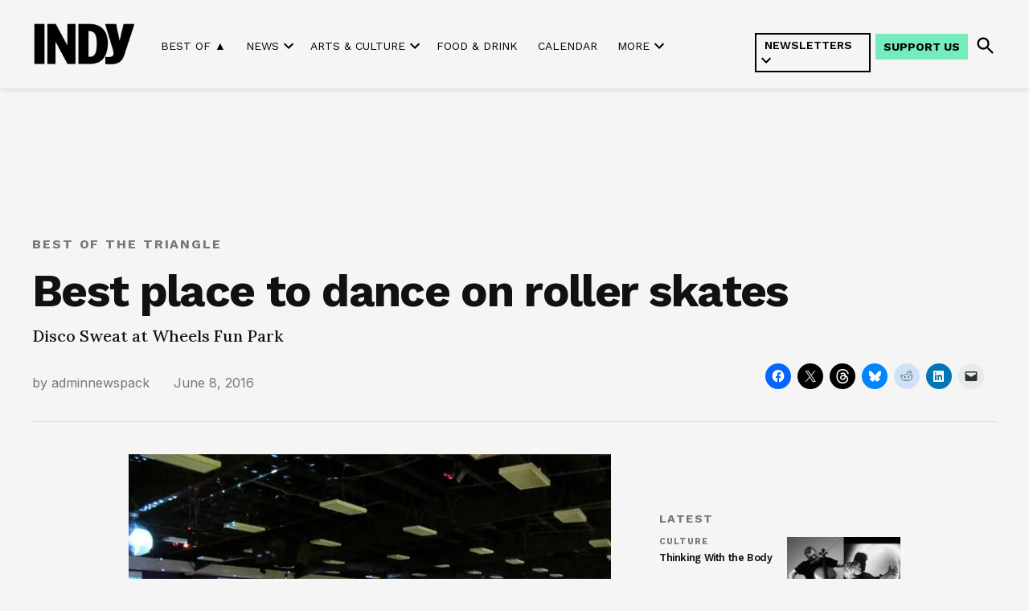

--- FILE ---
content_type: text/html; charset=UTF-8
request_url: https://indyweek.com/best-of-the-triangle/best-place-dance-roller-skates/
body_size: 40163
content:
<!doctype html>
<html lang="en-US">
<head>
	<meta charset="UTF-8" />
	<meta name="viewport" content="width=device-width, initial-scale=1" />
	<link rel="profile" href="https://gmpg.org/xfn/11" />
	<meta name='robots' content='index, follow, max-image-preview:large, max-snippet:-1, max-video-preview:-1' />
<link rel='preconnect' href='https://i0.wp.com' >
<script>window._wca = window._wca || [];</script>

	<!-- This site is optimized with the Yoast SEO Premium plugin v26.7 (Yoast SEO v26.7) - https://yoast.com/wordpress/plugins/seo/ -->
	<title>Best place to dance on roller skates</title><link rel="preload" href="https://indyweek.com/wp-content/uploads/2024/11/indy-daily-newsletter-mobile-view_v2.png" as="image" fetchpriority="high"><link rel="preload" href="https://i0.wp.com/indyweek.com/wp-content/uploads/2024/02/2023-INDYlogo-black-transparent.png?fit=720%2C324&amp;ssl=1" as="image" imagesrcset="https://i0.wp.com/indyweek.com/wp-content/uploads/2024/02/2023-INDYlogo-black-transparent.png?w=720&amp;ssl=1 720w, https://i0.wp.com/indyweek.com/wp-content/uploads/2024/02/2023-INDYlogo-black-transparent.png?resize=300%2C135&amp;ssl=1 300w, https://i0.wp.com/indyweek.com/wp-content/uploads/2024/02/2023-INDYlogo-black-transparent.png?resize=400%2C180&amp;ssl=1 400w, https://i0.wp.com/indyweek.com/wp-content/uploads/2024/02/2023-INDYlogo-black-transparent.png?fit=720%2C324&amp;ssl=1&amp;w=370 370w" imagesizes="(max-width: 720px) 100vw, 720px" fetchpriority="high"><style id="perfmatters-used-css">input:-webkit-autofill{-webkit-box-shadow:0 0 0 30px white inset;}@keyframes spin{0%{transform:rotate(0deg);}100%{transform:rotate(360deg);}}@keyframes fadeIn{0%{opacity:0;}100%{opacity:1;}}#jp-relatedposts{display:none;padding-top:1em;margin:1em 0;position:relative;clear:both;}.jp-relatedposts:after{content:"";display:block;clear:both;}#jp-relatedposts h3.jp-relatedposts-headline{margin:0 0 1em 0;display:inline-block;float:left;font-size:9pt;font-weight:bold;font-family:inherit;}#jp-relatedposts h3.jp-relatedposts-headline em:before{content:"";display:block;width:100%;min-width:30px;border-top:1px solid #dcdcde;border-top:1px solid rgba(0,0,0,.2);margin-bottom:1em;}#jp-relatedposts h3.jp-relatedposts-headline em{font-style:normal;font-weight:bold;}@media print{.jp-relatedposts{display:none !important;}}.mapp-iw .mapp-body{flex:1;overflow:auto;overflow-wrap:break-word;}.mapp-ie .mapp-iw .mapp-body{flex:none;}@keyframes floatdown{from{margin-top:0;}to{margin-top:5px;}}@keyframes floatup{from{margin-top:0;}to{margin-top:-5px;}}.mapp-iframe-html,.mapp-iframe-body{box-sizing:border-box;color:black;font-family:sans-serif;font-size:13px;height:100%;margin:0;padding:0;}.mapp-iframe-body .mapp-wrapper{height:100% !important;padding-bottom:0 !important;}*[data-mapp-action]{cursor:pointer;}:root{--col-2:16.66%;--col-3:25%;--col-4:33.3%;--col-6:50%;--col-8:66.6%;--col-9:75%;--col-12:100%;--vkfs-outer-margin:.8rem;--vkfs-outer-margin-left-right:.4rem;--vk-margin-section-bottom:2em;--vk-size-text:16px;}html :where(.editor-styles-wrapper){display:block;}.vkfs :is(input[type=text],input[type=number],select){display:block;width:100%;max-width:100%;padding:.375rem .75rem;font-size:1em;font-weight:400;line-height:1.5;color:#495057;background-color:#fff;background-clip:padding-box;border:1px solid #ced4da;border-radius:.25rem;box-sizing:border-box;}:root{--newspack-listings--background:#fff;--newspack-listings--background-screen:#f1f1f1;--newspack-listings--primary:#36f;--newspack-listings--secondary:#555;--newspack-listings--grey-dark:#1e1e1e;--newspack-listings--grey-medium:#757575;--newspack-listings--grey-light:#ddd;--newspack-listings--border:#ccc;--newspack-listings--border-dark:rgba(0,0,0,.124);--newspack-listings--border-light:hsla(0,0%,100%,.124);--newspack-listings--text-main:#111;--newspack-listings--text-light:#767676;}:root{--newspack-listings--background:#fff;--newspack-listings--background-screen:#f1f1f1;--newspack-listings--primary:#36f;--newspack-listings--secondary:#555;--newspack-listings--grey-dark:#1e1e1e;--newspack-listings--grey-medium:#757575;--newspack-listings--grey-light:#ddd;--newspack-listings--border:#ccc;--newspack-listings--border-dark:rgba(0,0,0,.124);--newspack-listings--border-light:hsla(0,0%,100%,.124);--newspack-listings--text-main:#111;--newspack-listings--text-light:#767676;}</style>
	<link rel="canonical" href="https://indyweek.com/best-of-the-triangle/best-place-dance-roller-skates/" />
	<meta property="og:locale" content="en_US" />
	<meta property="og:type" content="article" />
	<meta property="og:title" content="Best place to dance on roller skates" />
	<meta property="og:description" content="715 North Hoover Road, Durham (919) 598-1944 wheelsfunparkdurham.com A few times a year, Chapel Hill’s Nightlight moves its monthly Disco Sweat dance party to Wheels Fun Park in Durham for a night of roller skating to disco deep cuts. Turns out, roller skating is kind of hard, and dancing while doing it is even harder. [&hellip;]" />
	<meta property="og:url" content="https://indyweek.com/best-of-the-triangle/best-place-dance-roller-skates/" />
	<meta property="og:site_name" content="INDY Week" />
	<meta property="article:publisher" content="https://facebook.com/INDYWeekNC" />
	<meta property="article:published_time" content="2016-06-08T07:00:00+00:00" />
	<meta property="article:modified_time" content="2023-01-11T19:25:08+00:00" />
	<meta property="og:image" content="https://i0.wp.com/indyweek.com/wp-content/uploads/2018/09/wheels.jpeg?fit=600%2C450&ssl=1" />
	<meta property="og:image:width" content="600" />
	<meta property="og:image:height" content="450" />
	<meta property="og:image:type" content="image/jpeg" />
	<meta name="author" content="adminnewspack" />
	<meta name="twitter:card" content="summary_large_image" />
	<meta name="twitter:creator" content="@indyweek" />
	<meta name="twitter:site" content="@indyweek" />
	<meta name="twitter:label1" content="Written by" />
	<meta name="twitter:data1" content="adminnewspack" />
	<script type="application/ld+json" class="yoast-schema-graph">{"@context":"https://schema.org","@graph":[{"@type":"Article","@id":"https://indyweek.com/best-of-the-triangle/best-place-dance-roller-skates/#article","isPartOf":{"@id":"https://indyweek.com/best-of-the-triangle/best-place-dance-roller-skates/"},"author":[{"@id":"https://indyweek.com/#/schema/person/e8edf245230e46e090e51d334f17143a"}],"headline":"Best place to dance on roller skates","datePublished":"2016-06-08T07:00:00+00:00","dateModified":"2023-01-11T19:25:08+00:00","mainEntityOfPage":{"@id":"https://indyweek.com/best-of-the-triangle/best-place-dance-roller-skates/"},"wordCount":96,"publisher":{"@id":"https://indyweek.com/#organization"},"image":{"@id":"https://indyweek.com/best-of-the-triangle/best-place-dance-roller-skates/#primaryimage"},"thumbnailUrl":"https://i0.wp.com/indyweek.com/wp-content/uploads/2018/09/wheels.jpeg?fit=600%2C450&ssl=1","keywords":["Best of the Triangle"],"articleSection":["Best of the Triangle"],"inLanguage":"en-US"},{"@type":"WebPage","@id":"https://indyweek.com/best-of-the-triangle/best-place-dance-roller-skates/","url":"https://indyweek.com/best-of-the-triangle/best-place-dance-roller-skates/","name":"Best place to dance on roller skates","isPartOf":{"@id":"https://indyweek.com/#website"},"primaryImageOfPage":{"@id":"https://indyweek.com/best-of-the-triangle/best-place-dance-roller-skates/#primaryimage"},"image":{"@id":"https://indyweek.com/best-of-the-triangle/best-place-dance-roller-skates/#primaryimage"},"thumbnailUrl":"https://i0.wp.com/indyweek.com/wp-content/uploads/2018/09/wheels.jpeg?fit=600%2C450&ssl=1","datePublished":"2016-06-08T07:00:00+00:00","dateModified":"2023-01-11T19:25:08+00:00","breadcrumb":{"@id":"https://indyweek.com/best-of-the-triangle/best-place-dance-roller-skates/#breadcrumb"},"inLanguage":"en-US","potentialAction":[{"@type":"ReadAction","target":["https://indyweek.com/best-of-the-triangle/best-place-dance-roller-skates/"]}]},{"@type":"ImageObject","inLanguage":"en-US","@id":"https://indyweek.com/best-of-the-triangle/best-place-dance-roller-skates/#primaryimage","url":"https://i0.wp.com/indyweek.com/wp-content/uploads/2018/09/wheels.jpeg?fit=600%2C450&ssl=1","contentUrl":"https://i0.wp.com/indyweek.com/wp-content/uploads/2018/09/wheels.jpeg?fit=600%2C450&ssl=1","width":600,"height":450},{"@type":"BreadcrumbList","@id":"https://indyweek.com/best-of-the-triangle/best-place-dance-roller-skates/#breadcrumb","itemListElement":[{"@type":"ListItem","position":1,"name":"Home","item":"https://indyweek.com/"},{"@type":"ListItem","position":2,"name":"Best place to dance on roller skates"}]},{"@type":"WebSite","@id":"https://indyweek.com/#website","url":"https://indyweek.com/","name":"INDY Week","description":"","publisher":{"@id":"https://indyweek.com/#organization"},"potentialAction":[{"@type":"SearchAction","target":{"@type":"EntryPoint","urlTemplate":"https://indyweek.com/?s={search_term_string}"},"query-input":{"@type":"PropertyValueSpecification","valueRequired":true,"valueName":"search_term_string"}}],"inLanguage":"en-US"},{"@type":"Organization","@id":"https://indyweek.com/#organization","name":"INDY Week","url":"https://indyweek.com/","logo":{"@type":"ImageObject","inLanguage":"en-US","@id":"https://indyweek.com/#/schema/logo/image/","url":"https://i0.wp.com/indyweek.com/wp-content/uploads/2024/02/2023-INDYlogo-black-transparent.png?fit=720%2C324&ssl=1","contentUrl":"https://i0.wp.com/indyweek.com/wp-content/uploads/2024/02/2023-INDYlogo-black-transparent.png?fit=720%2C324&ssl=1","width":720,"height":324,"caption":"INDY Week"},"image":{"@id":"https://indyweek.com/#/schema/logo/image/"},"sameAs":["https://facebook.com/INDYWeekNC","https://x.com/indyweek"]},{"@type":"Person","@id":"https://indyweek.com/#/schema/person/e8edf245230e46e090e51d334f17143a","name":"adminnewspack","sameAs":["https://www.theassemblync.com"],"url":"https://indyweek.com/author/admin/"}]}</script>
	<!-- / Yoast SEO Premium plugin. -->


<link rel='dns-prefetch' href='//knowledge.theassemblync.com' />
<link rel='dns-prefetch' href='//experience.theassemblync.com' />
<link rel='dns-prefetch' href='//stats.wp.com' />
<link rel='dns-prefetch' href='//cdn.parsely.com' />
<link rel='dns-prefetch' href='//www.googletagmanager.com' />

<link rel='preconnect' href='//c0.wp.com' />
<link rel='preconnect' href='//i0.wp.com' />
<link rel="alternate" type="application/rss+xml" title="INDY Week &raquo; Feed" href="https://indyweek.com/feed/" />
<link rel="alternate" type="application/rss+xml" title="INDY Week &raquo; Comments Feed" href="https://indyweek.com/comments/feed/" />
<link rel="alternate" title="oEmbed (JSON)" type="application/json+oembed" href="https://indyweek.com/wp-json/oembed/1.0/embed?url=https%3A%2F%2Findyweek.com%2Fbest-of-the-triangle%2Fbest-place-dance-roller-skates%2F" />
<link rel="alternate" title="oEmbed (XML)" type="text/xml+oembed" href="https://indyweek.com/wp-json/oembed/1.0/embed?url=https%3A%2F%2Findyweek.com%2Fbest-of-the-triangle%2Fbest-place-dance-roller-skates%2F&#038;format=xml" />
<style id='wp-img-auto-sizes-contain-inline-css'>img:is([sizes=auto i],[sizes^="auto," i]){contain-intrinsic-size:3000px 1500px}</style>
<link rel="stylesheet" id="jetpack_related-posts-css" media="all" data-pmdelayedstyle="https://indyweek.com/wp-content/plugins/jetpack/modules/related-posts/related-posts.css?ver=20240116">
<style id='wp-block-library-inline-css'>:root{--wp-block-synced-color:#7a00df;--wp-block-synced-color--rgb:122,0,223;--wp-bound-block-color:var(--wp-block-synced-color);--wp-editor-canvas-background:#ddd;--wp-admin-theme-color:#007cba;--wp-admin-theme-color--rgb:0,124,186;--wp-admin-theme-color-darker-10:#006ba1;--wp-admin-theme-color-darker-10--rgb:0,107,160.5;--wp-admin-theme-color-darker-20:#005a87;--wp-admin-theme-color-darker-20--rgb:0,90,135;--wp-admin-border-width-focus:2px}@media (min-resolution:192dpi){:root{--wp-admin-border-width-focus:1.5px}}.wp-element-button{cursor:pointer}:root .has-very-light-gray-background-color{background-color:#eee}:root .has-very-dark-gray-background-color{background-color:#313131}:root .has-very-light-gray-color{color:#eee}:root .has-very-dark-gray-color{color:#313131}:root .has-vivid-green-cyan-to-vivid-cyan-blue-gradient-background{background:linear-gradient(135deg,#00d084,#0693e3)}:root .has-purple-crush-gradient-background{background:linear-gradient(135deg,#34e2e4,#4721fb 50%,#ab1dfe)}:root .has-hazy-dawn-gradient-background{background:linear-gradient(135deg,#faaca8,#dad0ec)}:root .has-subdued-olive-gradient-background{background:linear-gradient(135deg,#fafae1,#67a671)}:root .has-atomic-cream-gradient-background{background:linear-gradient(135deg,#fdd79a,#004a59)}:root .has-nightshade-gradient-background{background:linear-gradient(135deg,#330968,#31cdcf)}:root .has-midnight-gradient-background{background:linear-gradient(135deg,#020381,#2874fc)}:root{--wp--preset--font-size--normal:16px;--wp--preset--font-size--huge:42px}.has-regular-font-size{font-size:1em}.has-larger-font-size{font-size:2.625em}.has-normal-font-size{font-size:var(--wp--preset--font-size--normal)}.has-huge-font-size{font-size:var(--wp--preset--font-size--huge)}.has-text-align-center{text-align:center}.has-text-align-left{text-align:left}.has-text-align-right{text-align:right}.has-fit-text{white-space:nowrap!important}#end-resizable-editor-section{display:none}.aligncenter{clear:both}.items-justified-left{justify-content:flex-start}.items-justified-center{justify-content:center}.items-justified-right{justify-content:flex-end}.items-justified-space-between{justify-content:space-between}.screen-reader-text{border:0;clip-path:inset(50%);height:1px;margin:-1px;overflow:hidden;padding:0;position:absolute;width:1px;word-wrap:normal!important}.screen-reader-text:focus{background-color:#ddd;clip-path:none;color:#444;display:block;font-size:1em;height:auto;left:5px;line-height:normal;padding:15px 23px 14px;text-decoration:none;top:5px;width:auto;z-index:100000}html :where(.has-border-color){border-style:solid}html :where([style*=border-top-color]){border-top-style:solid}html :where([style*=border-right-color]){border-right-style:solid}html :where([style*=border-bottom-color]){border-bottom-style:solid}html :where([style*=border-left-color]){border-left-style:solid}html :where([style*=border-width]){border-style:solid}html :where([style*=border-top-width]){border-top-style:solid}html :where([style*=border-right-width]){border-right-style:solid}html :where([style*=border-bottom-width]){border-bottom-style:solid}html :where([style*=border-left-width]){border-left-style:solid}html :where(img[class*=wp-image-]){height:auto;max-width:100%}:where(figure){margin:0 0 1em}html :where(.is-position-sticky){--wp-admin--admin-bar--position-offset:var(--wp-admin--admin-bar--height,0px)}@media screen and (max-width:600px){html :where(.is-position-sticky){--wp-admin--admin-bar--position-offset:0px}}</style><style id='wp-block-button-inline-css'>.wp-block-button__link{align-content:center;box-sizing:border-box;cursor:pointer;display:inline-block;height:100%;text-align:center;word-break:break-word}.wp-block-button__link.aligncenter{text-align:center}.wp-block-button__link.alignright{text-align:right}:where(.wp-block-button__link){border-radius:9999px;box-shadow:none;padding:calc(.667em + 2px) calc(1.333em + 2px);text-decoration:none}.wp-block-button[style*=text-decoration] .wp-block-button__link{text-decoration:inherit}.wp-block-buttons>.wp-block-button.has-custom-width{max-width:none}.wp-block-buttons>.wp-block-button.has-custom-width .wp-block-button__link{width:100%}.wp-block-buttons>.wp-block-button.has-custom-font-size .wp-block-button__link{font-size:inherit}.wp-block-buttons>.wp-block-button.wp-block-button__width-25{width:calc(25% - var(--wp--style--block-gap,.5em)*.75)}.wp-block-buttons>.wp-block-button.wp-block-button__width-50{width:calc(50% - var(--wp--style--block-gap,.5em)*.5)}.wp-block-buttons>.wp-block-button.wp-block-button__width-75{width:calc(75% - var(--wp--style--block-gap,.5em)*.25)}.wp-block-buttons>.wp-block-button.wp-block-button__width-100{flex-basis:100%;width:100%}.wp-block-buttons.is-vertical>.wp-block-button.wp-block-button__width-25{width:25%}.wp-block-buttons.is-vertical>.wp-block-button.wp-block-button__width-50{width:50%}.wp-block-buttons.is-vertical>.wp-block-button.wp-block-button__width-75{width:75%}.wp-block-button.is-style-squared,.wp-block-button__link.wp-block-button.is-style-squared{border-radius:0}.wp-block-button.no-border-radius,.wp-block-button__link.no-border-radius{border-radius:0!important}:root :where(.wp-block-button .wp-block-button__link.is-style-outline),:root :where(.wp-block-button.is-style-outline>.wp-block-button__link){border:2px solid;padding:.667em 1.333em}:root :where(.wp-block-button .wp-block-button__link.is-style-outline:not(.has-text-color)),:root :where(.wp-block-button.is-style-outline>.wp-block-button__link:not(.has-text-color)){color:currentColor}:root :where(.wp-block-button .wp-block-button__link.is-style-outline:not(.has-background)),:root :where(.wp-block-button.is-style-outline>.wp-block-button__link:not(.has-background)){background-color:initial;background-image:none}</style>
<style id='wp-block-heading-inline-css'>h1:where(.wp-block-heading).has-background,h2:where(.wp-block-heading).has-background,h3:where(.wp-block-heading).has-background,h4:where(.wp-block-heading).has-background,h5:where(.wp-block-heading).has-background,h6:where(.wp-block-heading).has-background{padding:1.25em 2.375em}h1.has-text-align-left[style*=writing-mode]:where([style*=vertical-lr]),h1.has-text-align-right[style*=writing-mode]:where([style*=vertical-rl]),h2.has-text-align-left[style*=writing-mode]:where([style*=vertical-lr]),h2.has-text-align-right[style*=writing-mode]:where([style*=vertical-rl]),h3.has-text-align-left[style*=writing-mode]:where([style*=vertical-lr]),h3.has-text-align-right[style*=writing-mode]:where([style*=vertical-rl]),h4.has-text-align-left[style*=writing-mode]:where([style*=vertical-lr]),h4.has-text-align-right[style*=writing-mode]:where([style*=vertical-rl]),h5.has-text-align-left[style*=writing-mode]:where([style*=vertical-lr]),h5.has-text-align-right[style*=writing-mode]:where([style*=vertical-rl]),h6.has-text-align-left[style*=writing-mode]:where([style*=vertical-lr]),h6.has-text-align-right[style*=writing-mode]:where([style*=vertical-rl]){rotate:180deg}</style>
<style id='wp-block-image-inline-css'>.wp-block-image>a,.wp-block-image>figure>a{display:inline-block}.wp-block-image img{box-sizing:border-box;height:auto;max-width:100%;vertical-align:bottom}@media not (prefers-reduced-motion){.wp-block-image img.hide{visibility:hidden}.wp-block-image img.show{animation:show-content-image .4s}}.wp-block-image[style*=border-radius] img,.wp-block-image[style*=border-radius]>a{border-radius:inherit}.wp-block-image.has-custom-border img{box-sizing:border-box}.wp-block-image.aligncenter{text-align:center}.wp-block-image.alignfull>a,.wp-block-image.alignwide>a{width:100%}.wp-block-image.alignfull img,.wp-block-image.alignwide img{height:auto;width:100%}.wp-block-image .aligncenter,.wp-block-image .alignleft,.wp-block-image .alignright,.wp-block-image.aligncenter,.wp-block-image.alignleft,.wp-block-image.alignright{display:table}.wp-block-image .aligncenter>figcaption,.wp-block-image .alignleft>figcaption,.wp-block-image .alignright>figcaption,.wp-block-image.aligncenter>figcaption,.wp-block-image.alignleft>figcaption,.wp-block-image.alignright>figcaption{caption-side:bottom;display:table-caption}.wp-block-image .alignleft{float:left;margin:.5em 1em .5em 0}.wp-block-image .alignright{float:right;margin:.5em 0 .5em 1em}.wp-block-image .aligncenter{margin-left:auto;margin-right:auto}.wp-block-image :where(figcaption){margin-bottom:1em;margin-top:.5em}.wp-block-image.is-style-circle-mask img{border-radius:9999px}@supports ((-webkit-mask-image:none) or (mask-image:none)) or (-webkit-mask-image:none){.wp-block-image.is-style-circle-mask img{border-radius:0;-webkit-mask-image:url('data:image/svg+xml;utf8,<svg viewBox="0 0 100 100" xmlns="http://www.w3.org/2000/svg"><circle cx="50" cy="50" r="50"/></svg>');mask-image:url('data:image/svg+xml;utf8,<svg viewBox="0 0 100 100" xmlns="http://www.w3.org/2000/svg"><circle cx="50" cy="50" r="50"/></svg>');mask-mode:alpha;-webkit-mask-position:center;mask-position:center;-webkit-mask-repeat:no-repeat;mask-repeat:no-repeat;-webkit-mask-size:contain;mask-size:contain}}:root :where(.wp-block-image.is-style-rounded img,.wp-block-image .is-style-rounded img){border-radius:9999px}.wp-block-image figure{margin:0}.wp-lightbox-container{display:flex;flex-direction:column;position:relative}.wp-lightbox-container img{cursor:zoom-in}.wp-lightbox-container img:hover+button{opacity:1}.wp-lightbox-container button{align-items:center;backdrop-filter:blur(16px) saturate(180%);background-color:#5a5a5a40;border:none;border-radius:4px;cursor:zoom-in;display:flex;height:20px;justify-content:center;opacity:0;padding:0;position:absolute;right:16px;text-align:center;top:16px;width:20px;z-index:100}@media not (prefers-reduced-motion){.wp-lightbox-container button{transition:opacity .2s ease}}.wp-lightbox-container button:focus-visible{outline:3px auto #5a5a5a40;outline:3px auto -webkit-focus-ring-color;outline-offset:3px}.wp-lightbox-container button:hover{cursor:pointer;opacity:1}.wp-lightbox-container button:focus{opacity:1}.wp-lightbox-container button:focus,.wp-lightbox-container button:hover,.wp-lightbox-container button:not(:hover):not(:active):not(.has-background){background-color:#5a5a5a40;border:none}.wp-lightbox-overlay{box-sizing:border-box;cursor:zoom-out;height:100vh;left:0;overflow:hidden;position:fixed;top:0;visibility:hidden;width:100%;z-index:100000}.wp-lightbox-overlay .close-button{align-items:center;cursor:pointer;display:flex;justify-content:center;min-height:40px;min-width:40px;padding:0;position:absolute;right:calc(env(safe-area-inset-right) + 16px);top:calc(env(safe-area-inset-top) + 16px);z-index:5000000}.wp-lightbox-overlay .close-button:focus,.wp-lightbox-overlay .close-button:hover,.wp-lightbox-overlay .close-button:not(:hover):not(:active):not(.has-background){background:none;border:none}.wp-lightbox-overlay .lightbox-image-container{height:var(--wp--lightbox-container-height);left:50%;overflow:hidden;position:absolute;top:50%;transform:translate(-50%,-50%);transform-origin:top left;width:var(--wp--lightbox-container-width);z-index:9999999999}.wp-lightbox-overlay .wp-block-image{align-items:center;box-sizing:border-box;display:flex;height:100%;justify-content:center;margin:0;position:relative;transform-origin:0 0;width:100%;z-index:3000000}.wp-lightbox-overlay .wp-block-image img{height:var(--wp--lightbox-image-height);min-height:var(--wp--lightbox-image-height);min-width:var(--wp--lightbox-image-width);width:var(--wp--lightbox-image-width)}.wp-lightbox-overlay .wp-block-image figcaption{display:none}.wp-lightbox-overlay button{background:none;border:none}.wp-lightbox-overlay .scrim{background-color:#fff;height:100%;opacity:.9;position:absolute;width:100%;z-index:2000000}.wp-lightbox-overlay.active{visibility:visible}@media not (prefers-reduced-motion){.wp-lightbox-overlay.active{animation:turn-on-visibility .25s both}.wp-lightbox-overlay.active img{animation:turn-on-visibility .35s both}.wp-lightbox-overlay.show-closing-animation:not(.active){animation:turn-off-visibility .35s both}.wp-lightbox-overlay.show-closing-animation:not(.active) img{animation:turn-off-visibility .25s both}.wp-lightbox-overlay.zoom.active{animation:none;opacity:1;visibility:visible}.wp-lightbox-overlay.zoom.active .lightbox-image-container{animation:lightbox-zoom-in .4s}.wp-lightbox-overlay.zoom.active .lightbox-image-container img{animation:none}.wp-lightbox-overlay.zoom.active .scrim{animation:turn-on-visibility .4s forwards}.wp-lightbox-overlay.zoom.show-closing-animation:not(.active){animation:none}.wp-lightbox-overlay.zoom.show-closing-animation:not(.active) .lightbox-image-container{animation:lightbox-zoom-out .4s}.wp-lightbox-overlay.zoom.show-closing-animation:not(.active) .lightbox-image-container img{animation:none}.wp-lightbox-overlay.zoom.show-closing-animation:not(.active) .scrim{animation:turn-off-visibility .4s forwards}}@keyframes show-content-image{0%{visibility:hidden}99%{visibility:hidden}to{visibility:visible}}@keyframes turn-on-visibility{0%{opacity:0}to{opacity:1}}@keyframes turn-off-visibility{0%{opacity:1;visibility:visible}99%{opacity:0;visibility:visible}to{opacity:0;visibility:hidden}}@keyframes lightbox-zoom-in{0%{transform:translate(calc((-100vw + var(--wp--lightbox-scrollbar-width))/2 + var(--wp--lightbox-initial-left-position)),calc(-50vh + var(--wp--lightbox-initial-top-position))) scale(var(--wp--lightbox-scale))}to{transform:translate(-50%,-50%) scale(1)}}@keyframes lightbox-zoom-out{0%{transform:translate(-50%,-50%) scale(1);visibility:visible}99%{visibility:visible}to{transform:translate(calc((-100vw + var(--wp--lightbox-scrollbar-width))/2 + var(--wp--lightbox-initial-left-position)),calc(-50vh + var(--wp--lightbox-initial-top-position))) scale(var(--wp--lightbox-scale));visibility:hidden}}</style>
<style id='wp-block-image-theme-inline-css'>:root :where(.wp-block-image figcaption){color:#555;font-size:13px;text-align:center}.is-dark-theme :root :where(.wp-block-image figcaption){color:#ffffffa6}.wp-block-image{margin:0 0 1em}</style>
<style id='wp-block-buttons-inline-css'>.wp-block-buttons{box-sizing:border-box}.wp-block-buttons.is-vertical{flex-direction:column}.wp-block-buttons.is-vertical>.wp-block-button:last-child{margin-bottom:0}.wp-block-buttons>.wp-block-button{display:inline-block;margin:0}.wp-block-buttons.is-content-justification-left{justify-content:flex-start}.wp-block-buttons.is-content-justification-left.is-vertical{align-items:flex-start}.wp-block-buttons.is-content-justification-center{justify-content:center}.wp-block-buttons.is-content-justification-center.is-vertical{align-items:center}.wp-block-buttons.is-content-justification-right{justify-content:flex-end}.wp-block-buttons.is-content-justification-right.is-vertical{align-items:flex-end}.wp-block-buttons.is-content-justification-space-between{justify-content:space-between}.wp-block-buttons.aligncenter{text-align:center}.wp-block-buttons:not(.is-content-justification-space-between,.is-content-justification-right,.is-content-justification-left,.is-content-justification-center) .wp-block-button.aligncenter{margin-left:auto;margin-right:auto;width:100%}.wp-block-buttons[style*=text-decoration] .wp-block-button,.wp-block-buttons[style*=text-decoration] .wp-block-button__link{text-decoration:inherit}.wp-block-buttons.has-custom-font-size .wp-block-button__link{font-size:inherit}.wp-block-buttons .wp-block-button__link{width:100%}.wp-block-button.aligncenter{text-align:center}</style>
<style id='wp-block-columns-inline-css'>.wp-block-columns{box-sizing:border-box;display:flex;flex-wrap:wrap!important}@media (min-width:782px){.wp-block-columns{flex-wrap:nowrap!important}}.wp-block-columns{align-items:normal!important}.wp-block-columns.are-vertically-aligned-top{align-items:flex-start}.wp-block-columns.are-vertically-aligned-center{align-items:center}.wp-block-columns.are-vertically-aligned-bottom{align-items:flex-end}@media (max-width:781px){.wp-block-columns:not(.is-not-stacked-on-mobile)>.wp-block-column{flex-basis:100%!important}}@media (min-width:782px){.wp-block-columns:not(.is-not-stacked-on-mobile)>.wp-block-column{flex-basis:0;flex-grow:1}.wp-block-columns:not(.is-not-stacked-on-mobile)>.wp-block-column[style*=flex-basis]{flex-grow:0}}.wp-block-columns.is-not-stacked-on-mobile{flex-wrap:nowrap!important}.wp-block-columns.is-not-stacked-on-mobile>.wp-block-column{flex-basis:0;flex-grow:1}.wp-block-columns.is-not-stacked-on-mobile>.wp-block-column[style*=flex-basis]{flex-grow:0}:where(.wp-block-columns){margin-bottom:1.75em}:where(.wp-block-columns.has-background){padding:1.25em 2.375em}.wp-block-column{flex-grow:1;min-width:0;overflow-wrap:break-word;word-break:break-word}.wp-block-column.is-vertically-aligned-top{align-self:flex-start}.wp-block-column.is-vertically-aligned-center{align-self:center}.wp-block-column.is-vertically-aligned-bottom{align-self:flex-end}.wp-block-column.is-vertically-aligned-stretch{align-self:stretch}.wp-block-column.is-vertically-aligned-bottom,.wp-block-column.is-vertically-aligned-center,.wp-block-column.is-vertically-aligned-top{width:100%}</style>
<style id='wp-block-group-inline-css'>.wp-block-group{box-sizing:border-box}:where(.wp-block-group.wp-block-group-is-layout-constrained){position:relative}</style>
<style id='wp-block-group-theme-inline-css'>:where(.wp-block-group.has-background){padding:1.25em 2.375em}</style>
<style id='wp-block-separator-inline-css'>@charset "UTF-8";.wp-block-separator{border:none;border-top:2px solid}:root :where(.wp-block-separator.is-style-dots){height:auto;line-height:1;text-align:center}:root :where(.wp-block-separator.is-style-dots):before{color:currentColor;content:"···";font-family:serif;font-size:1.5em;letter-spacing:2em;padding-left:2em}.wp-block-separator.is-style-dots{background:none!important;border:none!important}</style>
<style id='wp-block-separator-theme-inline-css'>.wp-block-separator.has-css-opacity{opacity:.4}.wp-block-separator{border:none;border-bottom:2px solid;margin-left:auto;margin-right:auto}.wp-block-separator.has-alpha-channel-opacity{opacity:1}.wp-block-separator:not(.is-style-wide):not(.is-style-dots){width:100px}.wp-block-separator.has-background:not(.is-style-dots){border-bottom:none;height:1px}.wp-block-separator.has-background:not(.is-style-wide):not(.is-style-dots){height:2px}</style>
<style id='global-styles-inline-css'>:root{--wp--preset--aspect-ratio--square: 1;--wp--preset--aspect-ratio--4-3: 4/3;--wp--preset--aspect-ratio--3-4: 3/4;--wp--preset--aspect-ratio--3-2: 3/2;--wp--preset--aspect-ratio--2-3: 2/3;--wp--preset--aspect-ratio--16-9: 16/9;--wp--preset--aspect-ratio--9-16: 9/16;--wp--preset--color--black: #000000;--wp--preset--color--cyan-bluish-gray: #abb8c3;--wp--preset--color--white: #FFFFFF;--wp--preset--color--pale-pink: #f78da7;--wp--preset--color--vivid-red: #cf2e2e;--wp--preset--color--luminous-vivid-orange: #ff6900;--wp--preset--color--luminous-vivid-amber: #fcb900;--wp--preset--color--light-green-cyan: #7bdcb5;--wp--preset--color--vivid-green-cyan: #00d084;--wp--preset--color--pale-cyan-blue: #8ed1fc;--wp--preset--color--vivid-cyan-blue: #0693e3;--wp--preset--color--vivid-purple: #9b51e0;--wp--preset--color--primary: #3c434a;--wp--preset--color--primary-variation: #141b22;--wp--preset--color--secondary: #646970;--wp--preset--color--secondary-variation: #3c4148;--wp--preset--color--dark-gray: #111111;--wp--preset--color--medium-gray: #767676;--wp--preset--color--light-gray: #EEEEEE;--wp--preset--gradient--vivid-cyan-blue-to-vivid-purple: linear-gradient(135deg,rgb(6,147,227) 0%,rgb(155,81,224) 100%);--wp--preset--gradient--light-green-cyan-to-vivid-green-cyan: linear-gradient(135deg,rgb(122,220,180) 0%,rgb(0,208,130) 100%);--wp--preset--gradient--luminous-vivid-amber-to-luminous-vivid-orange: linear-gradient(135deg,rgb(252,185,0) 0%,rgb(255,105,0) 100%);--wp--preset--gradient--luminous-vivid-orange-to-vivid-red: linear-gradient(135deg,rgb(255,105,0) 0%,rgb(207,46,46) 100%);--wp--preset--gradient--very-light-gray-to-cyan-bluish-gray: linear-gradient(135deg,rgb(238,238,238) 0%,rgb(169,184,195) 100%);--wp--preset--gradient--cool-to-warm-spectrum: linear-gradient(135deg,rgb(74,234,220) 0%,rgb(151,120,209) 20%,rgb(207,42,186) 40%,rgb(238,44,130) 60%,rgb(251,105,98) 80%,rgb(254,248,76) 100%);--wp--preset--gradient--blush-light-purple: linear-gradient(135deg,rgb(255,206,236) 0%,rgb(152,150,240) 100%);--wp--preset--gradient--blush-bordeaux: linear-gradient(135deg,rgb(254,205,165) 0%,rgb(254,45,45) 50%,rgb(107,0,62) 100%);--wp--preset--gradient--luminous-dusk: linear-gradient(135deg,rgb(255,203,112) 0%,rgb(199,81,192) 50%,rgb(65,88,208) 100%);--wp--preset--gradient--pale-ocean: linear-gradient(135deg,rgb(255,245,203) 0%,rgb(182,227,212) 50%,rgb(51,167,181) 100%);--wp--preset--gradient--electric-grass: linear-gradient(135deg,rgb(202,248,128) 0%,rgb(113,206,126) 100%);--wp--preset--gradient--midnight: linear-gradient(135deg,rgb(2,3,129) 0%,rgb(40,116,252) 100%);--wp--preset--gradient--grad-1: linear-gradient( 135deg,rgb( 60,67,74) 0%,rgb( 20,27,34) 100% );--wp--preset--gradient--grad-2: linear-gradient( 135deg,rgb( 100,105,112) 0%,rgb( 60,65,72) 100% );--wp--preset--gradient--grad-3: linear-gradient( 135deg,rgb( 17,17,17 ) 0%,rgb( 85,85,85 ) 100% );--wp--preset--gradient--grad-4: linear-gradient( 135deg,rgb( 68,68,68 ) 0%,rgb( 136,136,136 ) 100% );--wp--preset--gradient--grad-5: linear-gradient( 135deg,rgb( 119,119,119 ) 0%,rgb( 221,221,221 ) 100% );--wp--preset--gradient--grad-6: linear-gradient( 135deg,rgb( 221,221,221 ) 0%,rgb( 255,255,255 ) 100% );--wp--preset--font-size--small: 16px;--wp--preset--font-size--medium: 20px;--wp--preset--font-size--large: 36px;--wp--preset--font-size--x-large: 42px;--wp--preset--font-size--normal: 20px;--wp--preset--font-size--huge: 44px;--wp--preset--font-family--inter: "Inter",sans-serif;--wp--preset--font-family--cardo: Cardo;--wp--preset--spacing--20: 0.44rem;--wp--preset--spacing--30: 0.67rem;--wp--preset--spacing--40: 1rem;--wp--preset--spacing--50: 1.5rem;--wp--preset--spacing--60: 2.25rem;--wp--preset--spacing--70: 3.38rem;--wp--preset--spacing--80: 5.06rem;--wp--preset--shadow--natural: 6px 6px 9px rgba(0,0,0,0.2);--wp--preset--shadow--deep: 12px 12px 50px rgba(0,0,0,0.4);--wp--preset--shadow--sharp: 6px 6px 0px rgba(0,0,0,0.2);--wp--preset--shadow--outlined: 6px 6px 0px -3px rgb(255,255,255),6px 6px rgb(0,0,0);--wp--preset--shadow--crisp: 6px 6px 0px rgb(0,0,0);}:where(.is-layout-flex){gap: 0.5em;}:where(.is-layout-grid){gap: 0.5em;}body .is-layout-flex{display: flex;}.is-layout-flex{flex-wrap: wrap;align-items: center;}.is-layout-flex > :is(*,div){margin: 0;}body .is-layout-grid{display: grid;}.is-layout-grid > :is(*,div){margin: 0;}:where(.wp-block-columns.is-layout-flex){gap: 2em;}:where(.wp-block-columns.is-layout-grid){gap: 2em;}:where(.wp-block-post-template.is-layout-flex){gap: 1.25em;}:where(.wp-block-post-template.is-layout-grid){gap: 1.25em;}.has-black-color{color: var(--wp--preset--color--black) !important;}.has-cyan-bluish-gray-color{color: var(--wp--preset--color--cyan-bluish-gray) !important;}.has-white-color{color: var(--wp--preset--color--white) !important;}.has-pale-pink-color{color: var(--wp--preset--color--pale-pink) !important;}.has-vivid-red-color{color: var(--wp--preset--color--vivid-red) !important;}.has-luminous-vivid-orange-color{color: var(--wp--preset--color--luminous-vivid-orange) !important;}.has-luminous-vivid-amber-color{color: var(--wp--preset--color--luminous-vivid-amber) !important;}.has-light-green-cyan-color{color: var(--wp--preset--color--light-green-cyan) !important;}.has-vivid-green-cyan-color{color: var(--wp--preset--color--vivid-green-cyan) !important;}.has-pale-cyan-blue-color{color: var(--wp--preset--color--pale-cyan-blue) !important;}.has-vivid-cyan-blue-color{color: var(--wp--preset--color--vivid-cyan-blue) !important;}.has-vivid-purple-color{color: var(--wp--preset--color--vivid-purple) !important;}.has-black-background-color{background-color: var(--wp--preset--color--black) !important;}.has-cyan-bluish-gray-background-color{background-color: var(--wp--preset--color--cyan-bluish-gray) !important;}.has-white-background-color{background-color: var(--wp--preset--color--white) !important;}.has-pale-pink-background-color{background-color: var(--wp--preset--color--pale-pink) !important;}.has-vivid-red-background-color{background-color: var(--wp--preset--color--vivid-red) !important;}.has-luminous-vivid-orange-background-color{background-color: var(--wp--preset--color--luminous-vivid-orange) !important;}.has-luminous-vivid-amber-background-color{background-color: var(--wp--preset--color--luminous-vivid-amber) !important;}.has-light-green-cyan-background-color{background-color: var(--wp--preset--color--light-green-cyan) !important;}.has-vivid-green-cyan-background-color{background-color: var(--wp--preset--color--vivid-green-cyan) !important;}.has-pale-cyan-blue-background-color{background-color: var(--wp--preset--color--pale-cyan-blue) !important;}.has-vivid-cyan-blue-background-color{background-color: var(--wp--preset--color--vivid-cyan-blue) !important;}.has-vivid-purple-background-color{background-color: var(--wp--preset--color--vivid-purple) !important;}.has-black-border-color{border-color: var(--wp--preset--color--black) !important;}.has-cyan-bluish-gray-border-color{border-color: var(--wp--preset--color--cyan-bluish-gray) !important;}.has-white-border-color{border-color: var(--wp--preset--color--white) !important;}.has-pale-pink-border-color{border-color: var(--wp--preset--color--pale-pink) !important;}.has-vivid-red-border-color{border-color: var(--wp--preset--color--vivid-red) !important;}.has-luminous-vivid-orange-border-color{border-color: var(--wp--preset--color--luminous-vivid-orange) !important;}.has-luminous-vivid-amber-border-color{border-color: var(--wp--preset--color--luminous-vivid-amber) !important;}.has-light-green-cyan-border-color{border-color: var(--wp--preset--color--light-green-cyan) !important;}.has-vivid-green-cyan-border-color{border-color: var(--wp--preset--color--vivid-green-cyan) !important;}.has-pale-cyan-blue-border-color{border-color: var(--wp--preset--color--pale-cyan-blue) !important;}.has-vivid-cyan-blue-border-color{border-color: var(--wp--preset--color--vivid-cyan-blue) !important;}.has-vivid-purple-border-color{border-color: var(--wp--preset--color--vivid-purple) !important;}.has-vivid-cyan-blue-to-vivid-purple-gradient-background{background: var(--wp--preset--gradient--vivid-cyan-blue-to-vivid-purple) !important;}.has-light-green-cyan-to-vivid-green-cyan-gradient-background{background: var(--wp--preset--gradient--light-green-cyan-to-vivid-green-cyan) !important;}.has-luminous-vivid-amber-to-luminous-vivid-orange-gradient-background{background: var(--wp--preset--gradient--luminous-vivid-amber-to-luminous-vivid-orange) !important;}.has-luminous-vivid-orange-to-vivid-red-gradient-background{background: var(--wp--preset--gradient--luminous-vivid-orange-to-vivid-red) !important;}.has-very-light-gray-to-cyan-bluish-gray-gradient-background{background: var(--wp--preset--gradient--very-light-gray-to-cyan-bluish-gray) !important;}.has-cool-to-warm-spectrum-gradient-background{background: var(--wp--preset--gradient--cool-to-warm-spectrum) !important;}.has-blush-light-purple-gradient-background{background: var(--wp--preset--gradient--blush-light-purple) !important;}.has-blush-bordeaux-gradient-background{background: var(--wp--preset--gradient--blush-bordeaux) !important;}.has-luminous-dusk-gradient-background{background: var(--wp--preset--gradient--luminous-dusk) !important;}.has-pale-ocean-gradient-background{background: var(--wp--preset--gradient--pale-ocean) !important;}.has-electric-grass-gradient-background{background: var(--wp--preset--gradient--electric-grass) !important;}.has-midnight-gradient-background{background: var(--wp--preset--gradient--midnight) !important;}.has-small-font-size{font-size: var(--wp--preset--font-size--small) !important;}.has-medium-font-size{font-size: var(--wp--preset--font-size--medium) !important;}.has-large-font-size{font-size: var(--wp--preset--font-size--large) !important;}.has-x-large-font-size{font-size: var(--wp--preset--font-size--x-large) !important;}:where(.wp-block-columns.is-layout-flex){gap: 2em;}:where(.wp-block-columns.is-layout-grid){gap: 2em;}</style>
<style id='core-block-supports-inline-css'>.wp-elements-c1c28718eaa059f941013b5623466054 a:where(:not(.wp-element-button)){color:var(--wp--preset--color--secondary-variation);}.wp-container-core-columns-is-layout-9d6595d7{flex-wrap:nowrap;}.wp-elements-1fb9ed6cfec707fbcf544349394886c3 a:where(:not(.wp-element-button)){color:#f78216;}.wp-container-core-buttons-is-layout-28206b41{justify-content:center;align-items:center;}.wp-container-core-group-is-layout-8cf370e7{flex-direction:column;align-items:flex-start;}</style>

<style id='classic-theme-styles-inline-css'>.wp-block-button__link{color:#fff;background-color:#32373c;border-radius:9999px;box-shadow:none;text-decoration:none;padding:calc(.667em + 2px) calc(1.333em + 2px);font-size:1.125em}.wp-block-file__button{background:#32373c;color:#fff;text-decoration:none}</style>
<link rel="stylesheet" id="newspack-ads-media-kit-frontend-css" media="all" data-pmdelayedstyle="https://indyweek.com/wp-content/plugins/newspack-ads/dist/media-kit-frontend.css?ver=1764006601">
<link rel="stylesheet" id="newspack-ads-frontend-css" media="all" data-pmdelayedstyle="https://indyweek.com/wp-content/plugins/newspack-ads/includes/../dist/frontend.css?ver=33bf52d469a9bc142086">
<link rel='stylesheet' id='newspack-blocks-block-styles-stylesheet-css' href='https://indyweek.com/wp-content/plugins/newspack-blocks/dist/block_styles.css?ver=4.20.1' media='all' />
<link rel="stylesheet" id="newspack-listings-curated-list-css" media="all" data-pmdelayedstyle="https://indyweek.com/wp-content/plugins/newspack-listings/dist/curated-list.css?ver=3.5.0">
<link rel="stylesheet" id="foundation-events-styles-css" media="all" data-pmdelayedstyle="https://indyweek.com/wp-content/plugins/newspack-manager/includes/foundation/events/styles.css?ver=1765982946">
<link rel="stylesheet" id="foundation-locations-styles-css" media="all" data-pmdelayedstyle="https://indyweek.com/wp-content/plugins/newspack-manager/includes/foundation/locations/styles.css?ver=1765982946">
<link rel="stylesheet" id="foundation-movies-styles-css" media="all" data-pmdelayedstyle="https://indyweek.com/wp-content/plugins/newspack-manager/includes/foundation/movies/styles.css?ver=1765982946">
<link rel='stylesheet' id='newspack-newsletters-subscriptions-css' href='https://indyweek.com/wp-content/plugins/newspack-newsletters/includes/../dist/subscriptions.css?ver=1767621566' media='all' />
<link rel='stylesheet' id='wp-components-css' href='https://c0.wp.com/c/6.9/wp-includes/css/dist/components/style.min.css' media='all' />
<link rel='stylesheet' id='newspack-commons-css' href='https://indyweek.com/wp-content/plugins/newspack-plugin/dist/commons.css?ver=6.28.2' media='all' />
<link rel='stylesheet' id='newspack-reader-auth-css' href='https://indyweek.com/wp-content/plugins/newspack-plugin/dist/reader-auth.css?ver=6.28.2' media='all' />
<link rel='stylesheet' id='newspack-recaptcha-css' href='https://indyweek.com/wp-content/plugins/newspack-plugin/dist/other-scripts/recaptcha.css?ver=6.28.2' media='all' />
<link rel='stylesheet' id='newspack-corrections-single-css' href='https://indyweek.com/wp-content/plugins/newspack-plugin/dist/other-scripts/corrections.css?ver=6.28.2' media='all' />
<link rel='stylesheet' id='newspack-content_gate-block-patterns-css' href='https://indyweek.com/wp-content/plugins/newspack-plugin/dist/content-gate-block-patterns.css?ver=6.28.2' media='all' />
<link rel='stylesheet' id='newspack-ui-css' href='https://indyweek.com/wp-content/plugins/newspack-plugin/dist/newspack-ui.css?ver=6.28.2' media='all' />
<link rel='stylesheet' id='newspack-popups-view-css' href='https://indyweek.com/wp-content/plugins/newspack-popups/includes/../dist/view.css?ver=1768230951' media='all' />
<link rel="stylesheet" id="ub-extension-style-css-css" media="all" data-pmdelayedstyle="https://indyweek.com/wp-content/plugins/ultimate-blocks/src/extensions/style.css?ver=6.9">
<link rel="stylesheet" id="jetpack-instant-search-css" media="all" data-pmdelayedstyle="https://indyweek.com/wp-content/plugins/jetpack/jetpack_vendor/automattic/jetpack-search/build/instant-search/jp-search.chunk-main-payload.css?minify=false&#038;ver=0fdea6dc160d86a89550">
<link rel='stylesheet' id='newspack-style-css' href='https://indyweek.com/wp-content/themes/newspack-scott/style.css?ver=2.16.0' media='all' />
<style id='newspack-style-inline-css'>.tags-links{clip: rect(1px,1px,1px,1px);height: 1px;position: absolute;overflow: hidden;width: 1px;}</style>
<link rel='stylesheet' id='newspack-print-style-css' href='https://indyweek.com/wp-content/themes/newspack-theme/styles/print.css?ver=2.16.0' media='print' />
<link rel='stylesheet' id='newspack-font-import-css' href='https://indyweek.com/wp-content/cache/perfmatters/indyweek.com/fonts/20276540b5cb.google-fonts.min.css' media='all' />
<link rel='stylesheet' id='newspack-sponsors-style-css' href='https://indyweek.com/wp-content/themes/newspack-theme/styles/newspack-sponsors.css?ver=2.16.0' media='all' />
<link rel="stylesheet" id="taxopress-frontend-css-css" media="all" data-pmdelayedstyle="https://indyweek.com/wp-content/plugins/simple-tags/assets/frontend/css/frontend.css?ver=3.43.0">
<link rel="stylesheet" id="woocommerce-nyp-css" media="all" data-pmdelayedstyle="https://indyweek.com/wp-content/plugins/woocommerce-name-your-price/assets/css/frontend/name-your-price.min.css?ver=3.7.0">
<link rel='stylesheet' id='wp-block-paragraph-css' href='https://c0.wp.com/c/6.9/wp-includes/blocks/paragraph/style.min.css' media='all' />
<link rel='stylesheet' id='sharedaddy-css' href='https://indyweek.com/wp-content/plugins/jetpack/modules/sharedaddy/sharing.css?ver=15.5-a.1' media='all' />
<link rel='stylesheet' id='social-logos-css' href='https://indyweek.com/wp-content/plugins/jetpack/_inc/social-logos/social-logos.min.css?ver=15.5-a.1' media='all' />
<script id="jetpack_related-posts-js-extra" type="pmdelayedscript" data-cfasync="false" data-no-optimize="1" data-no-defer="1" data-no-minify="1">
var related_posts_js_options = {"post_heading":"h4"};
//# sourceURL=jetpack_related-posts-js-extra
</script>
<script src="https://indyweek.com/wp-content/plugins/jetpack/_inc/build/related-posts/related-posts.min.js?ver=20240116" id="jetpack_related-posts-js" type="pmdelayedscript" data-cfasync="false" data-no-optimize="1" data-no-defer="1" data-no-minify="1"></script>
<script src="//knowledge.theassemblync.com/emit/9590.js?ver=1.0.0" id="broadstreet-analytics-js" async data-wp-strategy="async"></script>
<script async data-cfasync='false' src="//experience.theassemblync.com/init-2.min.js?v=1.52.4&amp;ver=6.9" id="broadstreet-init-js"></script>
<script src="https://www.google.com/recaptcha/api.js?render=6LcpORMqAAAAANJpq56C7lXUsERyf5ghoNJwbJ60" id="newspack-recaptcha-api-js" type="pmdelayedscript" data-cfasync="false" data-no-optimize="1" data-no-defer="1" data-no-minify="1"></script>
<script src="https://c0.wp.com/c/6.9/wp-includes/js/jquery/jquery.min.js" id="jquery-core-js"></script>
<script src="https://c0.wp.com/c/6.9/wp-includes/js/jquery/jquery-migrate.min.js" id="jquery-migrate-js"></script>
<script id="WCPAY_ASSETS-js-extra">
var wcpayAssets = {"url":"https://indyweek.com/wp-content/plugins/woocommerce-payments/dist/"};
//# sourceURL=WCPAY_ASSETS-js-extra
</script>
<script src="https://stats.wp.com/s-202604.js" id="woocommerce-analytics-js" defer data-wp-strategy="defer" type="pmdelayedscript" data-cfasync="false" data-no-optimize="1" data-no-defer="1" data-no-minify="1"></script>
<script src="https://indyweek.com/wp-content/plugins/simple-tags/assets/frontend/js/frontend.js?ver=3.43.0" id="taxopress-frontend-js-js" defer></script>

<!-- Google tag (gtag.js) snippet added by Site Kit -->
<!-- Google Analytics snippet added by Site Kit -->
<script src="https://www.googletagmanager.com/gtag/js?id=G-DL2MBKBXZ3" id="google_gtagjs-js" async type="pmdelayedscript" data-cfasync="false" data-no-optimize="1" data-no-defer="1" data-no-minify="1"></script>
<script id="google_gtagjs-js-after" type="pmdelayedscript" data-cfasync="false" data-no-optimize="1" data-no-defer="1" data-no-minify="1">
window.dataLayer = window.dataLayer || [];function gtag(){dataLayer.push(arguments);}
gtag("set","linker",{"domains":["indyweek.com"]});
gtag("js", new Date());
gtag("set", "developer_id.dZTNiMT", true);
gtag("config", "G-DL2MBKBXZ3", {"transport_type":"beacon"});
//# sourceURL=google_gtagjs-js-after
</script>
<link rel="https://api.w.org/" href="https://indyweek.com/wp-json/" /><link rel="alternate" title="JSON" type="application/json" href="https://indyweek.com/wp-json/wp/v2/posts/89587" /><link rel="EditURI" type="application/rsd+xml" title="RSD" href="https://indyweek.com/xmlrpc.php?rsd" />

<link rel='shortlink' href='https://indyweek.com/?p=89587' />
		<!-- Custom Logo: hide header text -->
		<style id="custom-logo-css">.site-title{position: absolute;clip-path: inset(50%);}</style>
		<script type="text/javascript" src="https://adbundle.empowerlocal.co/bundle.js?publicationKey=indyweek-com" defer></script><!---helo---><script>window.emp_tag = 'best-triangle';</script><script>window.abkw = 'best-of-the-triangle';</script><meta name="generator" content="Site Kit by Google 1.170.0" />			<script data-amp-plus-allowed>
				if ('serviceWorker' in navigator && navigator.serviceWorker.controller) {
					navigator.serviceWorker.controller.postMessage('newspack-reset-request-count');
					navigator.serviceWorker.controller.postMessage('newspack-nonce-a6d750846b');
					navigator.serviceWorker.controller.postMessage('newspack-version-1');
				}
			</script>
				<style>.jetpack-instant-search__widget-area{display: block !important;}</style>
				<link rel="manifest" href="https://indyweek.com/wp-json/wp/v2/web-app-manifest">
					<meta name="theme-color" content="#fff">
								<meta name="apple-mobile-web-app-capable" content="yes">
				<meta name="mobile-web-app-capable" content="yes">

				<link rel="apple-touch-startup-image" href="https://i0.wp.com/indyweek.com/wp-content/uploads/2024/08/cropped-2023-INDYlogo-whiteonblack-sml-sq.png?fit=192%2C192&#038;ssl=1">

				<meta name="apple-mobile-web-app-title" content="INDY">
		<meta name="application-name" content="INDY">
			<style>img#wpstats{display:none}</style>
		<script type="application/ld+json" class="wp-parsely-metadata">{"@context":"https:\/\/schema.org","@type":"NewsArticle","headline":"Best place to dance on roller skates","url":"http:\/\/indyweek.com\/best-of-the-triangle\/best-place-dance-roller-skates\/","mainEntityOfPage":{"@type":"WebPage","@id":"http:\/\/indyweek.com\/best-of-the-triangle\/best-place-dance-roller-skates\/"},"thumbnailUrl":"https:\/\/i0.wp.com\/indyweek.com\/wp-content\/uploads\/2018\/09\/wheels.jpeg?resize=150%2C150&ssl=1","image":{"@type":"ImageObject","url":"https:\/\/i0.wp.com\/indyweek.com\/wp-content\/uploads\/2018\/09\/wheels.jpeg?fit=600%2C450&ssl=1"},"articleSection":"Best of the Triangle","author":[{"@type":"Person","name":"adminnewspack"}],"creator":["adminnewspack"],"publisher":{"@type":"Organization","name":"INDY Week","logo":"https:\/\/indyweek.com\/wp-content\/uploads\/2022\/12\/indy-week-logo.png"},"keywords":["best of the triangle"],"dateCreated":"2016-06-08T07:00:00Z","datePublished":"2016-06-08T07:00:00Z","dateModified":"2023-01-11T19:25:08Z"}</script>
	<style type="text/css" id="custom-theme-colors-scott">.mobile-sidebar .article-section-title::before,.mobile-sidebar .accent-header::before{background-color: #d7d7d7;}.h-sb .middle-header-contain{background-color: #f5f5f5;}.h-sb .top-header-contain{background-color: #ebebeb;border-bottom-color: #e6e6e6;}.h-sb .site-header,.h-sb .site-title,.h-sb .site-title a:link,.h-sb .site-title a:visited,.h-sb .site-description,.h-sb.h-sh .nav1 .main-menu > li,.h-sb.h-sh .nav1 ul.main-menu > li > a,.h-sb.h-sh .nav1 ul.main-menu > li > a:hover,.h-sb .top-header-contain,.h-sb .middle-header-contain{color: black;}#colophon,#colophon .widget-title,#colophon .social-navigation a,#colophon .widgettitle{color: black;}#colophon .footer-branding .wrapper,#colophon .footer-widgets:first-child{border: 0;}.site-footer .accent-header::before,.site-footer .article-section-title::before{background-color: #dddddd;}</style>
	
	<style type="text/css" id="custom-theme-fonts-scott"></style>


	<style type="text/css" id="custom-theme-colors">:root{--newspack-theme-color-primary: #3c434a;--newspack-theme-color-primary-variation: #1e252c;--newspack-theme-color-secondary: #646970 !important;--newspack-theme-color-secondary-variation: #3c4148;--newspack-theme-color-primary-darken-5: #373e45;--newspack-theme-color-primary-darken-10: #323940;--newspack-theme-color-primary-against-white: #3c434a;--newspack-theme-color-secondary-against-white: #646970;--newspack-theme-color-primary-variation-against-white: #1e252c;--newspack-theme-color-secondary-variation-against-white: #3c4148;--newspack-theme-color-against-primary: white;--newspack-theme-color-against-secondary: white;}input[type="checkbox"]::before{background-image: url("data:image/svg+xml,%3Csvg xmlns='http://www.w3.org/2000/svg' viewBox='0 0 24 24' width='24' height='24'%3E%3Cpath d='M16.7 7.1l-6.3 8.5-3.3-2.5-.9 1.2 4.5 3.4L17.9 8z' fill='white'%3E%3C/path%3E%3C/svg%3E");}.mobile-sidebar{background: #f5f5f5;}.mobile-sidebar,.mobile-sidebar button:hover,.mobile-sidebar a,.mobile-sidebar a:visited,.mobile-sidebar .nav1 .sub-menu > li > a,.mobile-sidebar .nav1 ul.main-menu > li > a,.mobile-sidebar .nav3 a{color: black;}.site-footer{background: #f1f1f1;}.site-footer,.site-footer a,.site-footer a:hover,.site-footer .widget-title,.site-footer .widgettitle,.site-info{color: black;}.site-footer a:hover,.site-footer .widget a:hover{opacity: 0.7;}.site-info .widget-area .wrapper,.site-info .site-info-contain:first-child{border-top-color: #dddddd;}.button.mb-cta,.button.mb-cta:not(:hover):visited,.tribe_community_edit .button.mb-cta{background-color: #00b8df;color: black;}</style>
		<style type="text/css" id="newspack-theme-colors-variables">:root{--newspack-primary-color: #3c434a;--newspack-secondary-color: #646970;--newspack-cta-color: #00b8df;--newspack-header-color: #f5f5f5;--newspack-primary-menu-color:;--newspack-footer-color: #f1f1f1;--newspack-primary-contrast-color: white;--newspack-secondary-contrast-color: white;--newspack-cta-contrast-color: black;--newspack-header-contrast-color: black;--newspack-primary-menu-contrast-color: white;--newspack-footer-contrast-color: black;}</style>
	
	<style type="text/css" id="custom-theme-fonts">:root{--newspack-theme-font-heading: "Work Sans","Helvetica","sans-serif";}:root{--newspack-theme-font-body: "Lora","Georgia","serif";}</style>

		<style>.sponsor-label .flag,amp-script .sponsor-label .flag{background: #FED850;color: black;}</style>
		<noscript><style>.woocommerce-product-gallery{opacity: 1 !important;}</style></noscript>
	
<link rel='preload' as='style' href='https://indyweek.com/wp-content/cache/perfmatters/indyweek.com/fonts/3ba50e7b06a3.google-fonts.min.css'>
<link rel='stylesheet' href='https://indyweek.com/wp-content/cache/perfmatters/indyweek.com/fonts/3ba50e7b06a3.google-fonts.min.css'><script type="text/javascript" src="https://adbundle.empowerlocal.co/bundle.js?publicationKey=indyweek-com" defer></script><script src="https://indyweek.com/wp-content/plugins/perfmatters/vendor/fastclick/pmfastclick.min.js" defer></script><script>"addEventListener"in document&&document.addEventListener("DOMContentLoaded",function(){FastClick.attach(document.body)},!1);</script>
<!-- Google Tag Manager snippet added by Site Kit -->
<script type="pmdelayedscript" data-cfasync="false" data-no-optimize="1" data-no-defer="1" data-no-minify="1">
			( function( w, d, s, l, i ) {
				w[l] = w[l] || [];
				w[l].push( {'gtm.start': new Date().getTime(), event: 'gtm.js'} );
				var f = d.getElementsByTagName( s )[0],
					j = d.createElement( s ), dl = l != 'dataLayer' ? '&l=' + l : '';
				j.async = true;
				j.src = 'https://www.googletagmanager.com/gtm.js?id=' + i + dl;
				f.parentNode.insertBefore( j, f );
			} )( window, document, 'script', 'dataLayer', 'GTM-5635WDM' );
			
</script>

<!-- End Google Tag Manager snippet added by Site Kit -->
<script>function perfmatters_check_cart_fragments(){if(null!==document.getElementById("perfmatters-cart-fragments"))return!1;if(document.cookie.match("(^|;) ?woocommerce_cart_hash=([^;]*)(;|$)")){var e=document.createElement("script");e.id="perfmatters-cart-fragments",e.src="https://indyweek.com/wp-content/plugins/woocommerce/assets/js/frontend/cart-fragments.min.js",e.async=!0,document.head.appendChild(e)}}perfmatters_check_cart_fragments(),document.addEventListener("click",function(){setTimeout(perfmatters_check_cart_fragments,1e3)});</script><style class='wp-fonts-local'>@font-face{font-family:Inter;font-style:normal;font-weight:300 900;font-display:fallback;src:url('https://indyweek.com/wp-content/plugins/woocommerce/assets/fonts/Inter-VariableFont_slnt,wght.woff2') format('woff2');font-stretch:normal;}@font-face{font-family:Cardo;font-style:normal;font-weight:400;font-display:fallback;src:url('https://indyweek.com/wp-content/plugins/woocommerce/assets/fonts/cardo_normal_400.woff2') format('woff2');}</style>
<style id="uagb-style-conditional-extension">@media (min-width: 1025px){body .uag-hide-desktop.uagb-google-map__wrap,body .uag-hide-desktop{display:none !important}}@media (min-width: 768px) and (max-width: 1024px){body .uag-hide-tab.uagb-google-map__wrap,body .uag-hide-tab{display:none !important}}@media (max-width: 767px){body .uag-hide-mob.uagb-google-map__wrap,body .uag-hide-mob{display:none !important}}</style><style id="uagb-style-frontend-89587">.uag-blocks-common-selector{z-index:var(--z-index-desktop) !important}@media (max-width: 976px){.uag-blocks-common-selector{z-index:var(--z-index-tablet) !important}}@media (max-width: 767px){.uag-blocks-common-selector{z-index:var(--z-index-mobile) !important}}</style><link rel="icon" href="https://indyweek.com/wp-content/uploads/2024/08/cropped-2023-INDYlogo-whiteonblack-sml-sq-32x32.png" sizes="32x32" />
<link rel="icon" href="https://i0.wp.com/indyweek.com/wp-content/uploads/2024/08/cropped-2023-INDYlogo-whiteonblack-sml-sq.png?fit=192%2C192&#038;ssl=1" sizes="192x192" />
<link rel="apple-touch-icon" href="https://i0.wp.com/indyweek.com/wp-content/uploads/2024/08/cropped-2023-INDYlogo-whiteonblack-sml-sq.png?fit=180%2C180&#038;ssl=1" />
<meta name="msapplication-TileImage" content="https://i0.wp.com/indyweek.com/wp-content/uploads/2024/08/cropped-2023-INDYlogo-whiteonblack-sml-sq.png?fit=270%2C270&#038;ssl=1" />
		<script type="pmdelayedscript" data-cfasync="false" data-no-optimize="1" data-no-defer="1" data-no-minify="1">
			( function() {
				// Load GA script if not yet found
				if ( 'undefined' === typeof gtag ) {
					var element = document.createElement( 'script' );
					element.src = 'https://www.googletagmanager.com/gtag/js?id=G-KQMPGTQG6Z';
					element.async = true;
					document.head.appendChild( element );
					window.dataLayer = window.dataLayer || [];
					window.gtag = function() { window.dataLayer.push( arguments ) };
					gtag( 'js', new Date() );
				}
				gtag( 'config', 'G-KQMPGTQG6Z' );
			} )();
		</script>
				<style id="wp-custom-css">@font-face{font-family: 'Ayer';src: url('https://www.theassemblync.com/wp-content/uploads/fonts/Ayer-Medium-Web.woff2') format('woff2'),url('https://www.theassemblync.com/wp-content/uploads/fonts/Ayer-Medium-Web.woff') format('woff');font-display: swap;}@font-face{font-family: 'Ayer';src: url('https://www.theassemblync.com/wp-content/uploads/fonts/Ayer-MediumItalic-Web.woff2') format('woff2'),url('https://www.theassemblync.com/wp-content/uploads/fonts/Ayer-MediumItalic-Web.woff') format('woff');font-style: italic;font-display: swap;}@font-face{font-family: 'Graphik';src: url('https://www.theassemblync.com/wp-content/uploads/fonts/Graphik-Bold-Web.woff2') format('woff2'),url('https://www.theassemblync.com/wp-content/uploads/fonts/Graphik-Bold-Web.woff2') format('woff2');font-weight: 700;font-display: swap;}@font-face{font-family: 'Graphik';src: url('https://www.theassemblync.com/wp-content/uploads/fonts/Graphik-BoldItalic-Web.woff2') format('woff2'),url('https://www.theassemblync.com/wp-content/uploads/fonts/Graphik-BoldItalic-Web.woff2') format('woff2');font-weight: 700;font-style: italic;font-display: swap;}@font-face{font-family: 'Graphik';src: url('https://www.theassemblync.com/wp-content/uploads/fonts/Graphik-Regular-Web.woff2') format('woff2'),url('https://www.theassemblync.com/wp-content/uploads/fonts/Graphik-Regular-Web.woff2') format('woff2');font-weight: normal;font-display: swap;}@font-face{font-family: 'Graphik';src: url('https://www.theassemblync.com/wp-content/uploads/fonts/Graphik-RegularItalic-Web.woff2') format('woff2'),url('https://www.theassemblync.com/wp-content/uploads/fonts/Graphik-RegularItalic-Web.woff2') format('woff2');font-weight: normal;font-style: italic;font-display: swap;}body,.cat-links,.site-header,.site-title,h1,h2,h3,h4,h5,h6,p,li,a{-webkit-font-smoothing: antialiased;-moz-osx-font-smoothing: grayscale;}body{background: #f5f5f5;}#primary,.site-header .wrapper,.site-footer .wrapper{max-width: 96vw;}.single-post:not(.has-sidebar) .main-content,.single-newspack_nl_cpt .main-content{max-width: 660px;margin-left: auto;margin-right: auto;}.single .entry-header .newspack-post-subtitle{margin: 0 auto 0.75rem;}.entry-title{word-break: keep-all !important;}@media only screen and (min-width: 1168px){.single.single-featured-image-default .entry-title{font-size: var(--newspack-theme-font-size-xxxl);}}@media only screen and (min-width: 960px){.h-stk .site-header{top: 0;}.site-branding{margin-right: 0.5rem;}.site-header .middle-header-contain{height: 110px;}}.site-header .top-header-contain{background-color: #111111;padding: 6px 0;}.site-header .top-header-contain a{color: #eeeeee;font-family: "Graphik",sans-serif;font-size: 0.65em;margin: 0 0.5em;text-transform: uppercase;}.site-header .top-header-contain li{margin-right: 0;}.site-header .top-header-contain li:first-of-type{font-weight: 600;}.site-header .top-header-contain li:first-of-type a{margin: 3px 1em 0 0;font-family: "Ayer",serif;font-size: 1em;text-decoration: none;letter-spacing: 0.75px;}.site-header .top-header-contain li:first-of-type a:hover{background-color: #111111;color: #eeeeee;opacity: 1;cursor: default;}.site-header .middle-header-contain .wrapper{padding: 20px 0;}.site-header .main-navigation > ul > li > a,.nav1 .main-menu > li > a{font-weight: 400;text-transform: uppercase;}.site-header .nav1 .main-menu > li{margin-right: 0;}body:not(.post) .af-widget .site-footer,body.cat-sponsored .af-widget .site-footer{display: none;}.af-widget .site-footer{margin-top: 2rem;}@media only screen and (min-width: 782px){.above-footer-widgets .wrapper{max-width: 660px;margin-left: auto;margin-right: auto;}.above-footer-widgets .wrapper{max-width: 660px;margin-left: auto;margin-right: auto;}}.author-bio,.author-bio .accent-header{display: block;}.author-bio .author-bio-header > *{display: inline-block;}.author-bio{text-align: center;}.author-bio p{margin: 1em 0;font-size: 0.85rem;}.author-bio .author-link{color: #000;font-weight: 500;}article.post .author-bio:nth-of-type(2):before{color: var(--newspack-theme-color-text-light);content: "···";font-family: serif;font-size: var(--newspack-theme-font-size-lg);letter-spacing: var(--newspack-theme-font-size-sm);padding-left: var(--newspack-theme-font-size-sm);}.author-bio{max-width: 660px;margin: 1rem auto;}.author-bio .author-bio-text{width: 100% !important;padding: 1em 0 0;}.author-bio .author-bio-header{display: block;}.author-bio *{text-align: left;}.author-meta{justify-content: start;}body:not(.single-featured-image-default,.page.hide-homepage-title,.archive.hide-homepage-title) .newspack_global_ad.global_below_header+.site-content{margin-top: 0 !important;}.newspack_global_ad.global_below_header{min-height: 152px;}broadstreet-zone > div{padding-top: 0px !important;}broadstreet-zone a{box-shadow: none !important;}.entry .entry-content > broadstreet-zone + p{margin-top: -12px;}.newspack_global_ad>*,.post-template-single-feature .main-content .scaip .newspack_global_ad>*{margin-top: 0;margin-bottom: 0;}.single-featured-image-behind .newspack_global_ad.global_below_header{margin-bottom: 0;}.broadstreet-label-container{position: static !important;top: auto !important;left: auto !important;transform: none !important;display: block !important;width: 100% !important;text-align: center !important;}.newspack_global_ad.fixed-height{padding: 0;}.newspack_global_ad.global_below_header,.scaip .newspack_global_ad{background-color: unset !important;}@media only screen and (min-width: 782px){.stick-to-top:last-child{top: 120px;}}.margin-top-half{margin-top: 16px !important;}.margin-bottom-half{margin-bottom: 16px !important;}.margin-bottom-none{margin-bottom: 0px !important;}.margin-top-none{margin-top: 0px !important;}.show-on-desktop{display: none;}@media only screen and (min-width: 900px){.show-on-desktop{display: inherit;}.hide-on-desktop{display: none;}}.h-stk:not(.h-sub) .site-header .custom-logo{height: 70px;width: 130px;object-fit: contain;object-position: 0% 50%;}.site-header .main-navigation li:last-of-type{display: none;}@media only screen and (min-width: 1240px){.site-header .main-navigation li:last-of-type{display: inherit;}}@media only screen and (min-width: 960px){.menu-item-243550{border: 2px #000000 solid;margin: 0.25rem -0.25rem 0.25rem 0.5rem !important;position: absolute !important;top: 36.4px;right: calc(calc(calc(100vw - 1200px) / 2) + 162px);max-width: 144px;}.site-header .main-navigation > ul > .menu-item-243550 a{font-weight: 600;}}.site-header .nav3 .menu-highlight a{background: #75ECBC;border: 0;color: #000;text-align: center;transition: background-color 150ms ease-in-out;margin: 0 -0.5em;}.author-bio .accent-header a{font-family: 'Work Sans',serif;font-weight: 700;font-size: 1.2em;}.button.mb-cta,.button.mb-cta:not(:hover):visited{background: #75ECBC;color: #000;}.below-header-widgets .wpnbha .post-thumbnail{margin: 0;}.below-header-widgets .wpnbha.image-alignleft .post-thumbnail{margin-right: 0.75em;}@media (max-width: 781px){.below-header-widgets .wpnbha .post-thumbnail{display: none;}.below-header-widgets .wpnbha.image-alignleft .post-has-image,.below-header-widgets .wpnbha.image-alignright .post-has-image{display: block;}.below-header-widgets .wpnbha.columns-4 article{flex-basis: calc( 50% - var(--wpnbha-col-gap) / 4 * 3 );}.below-header-widgets .wpnbha article .entry-title{padding-left: 1em;position: relative;}.below-header-widgets .wpnbha article .entry-title:before{background: #f2451a;border-radius: 100%;content: '';display: block;height: 8px;left: 0;position: absolute;top: 0.4em;width: 8px;}}@media only screen and (min-width: 782px){p,.entry-content li{font-size: 0.875em;}}.single .entry-header .cat-links a{font-size: 0.8rem;}input{font-family: 'Inter',sans-serif;font-size: 0.75em;border: 1px #cccccc solid !important;}.entry-content a{color: #2E2A2B;}.entry-content,.entry-wrapper p{font-family: 'Lora',sans-serif !important;}.entry-title{letter-spacing: -0.03em;}.entry-meta,.entry-meta .author,.entry-meta .author a{font-family: 'Inter',sans-serif;font-weight: 400;}div.wpnbha.image-alignbehind .post-has-image{text-shadow: 1px 1px 2px rgba(0,0,0,0.3);}div.wpnbha.image-alignbehind .post-has-image .post-thumbnail::after{background: linear-gradient(0deg,rgba(0,0,0,0.70) 0%,rgba(0,0,0,0) 80%);}div.wpnbha .entry-wrapper .entry-title{font-weight: 600;}div.wpnbha.ts-4 .entry-wrapper .entry-title{font-weight: 700;}div.wpnbha.ts-2 .entry-wrapper p{font-size: 14px;}div.wpnbha.ts-4 .entry-wrapper p{font-size: 16px;}div.wpnbha.ts-2 .entry-wrapper .entry-title{font-size: 18px;}.wpnbha .cat-links,.wp-block-newspack-blocks-homepage-articles .article-section-title{letter-spacing: 0.1em;text-transform: uppercase;}.wpnbha.ts-2 .entry-meta,.wpnbha.ts-2 .author,.wpnbha.ts-2 .author-prefix,.wpnbha.ts-2 .author a{font-size: 13.5px;}.wpnbha.ts-2 .cat-links{font-size: 11.5px !important;}.wpnbha.ts-4 .entry-meta,.wpnbha.ts-4 .author,.wpnbha.ts-4 .author-prefix,.wpnbha.ts-4 .author a{font-size: 15.5px;}.wpnbha.ts-4 .cat-links{font-size: 14.5px !important;}.wp-block-newspack-blocks-homepage-articles h2.article-section-title:before{display: none;width: 0;height: 0;margin: 0;}.wp-block-newspack-blocks-homepage-articles .article-section-title,.wp-block-newspack-blocks-homepage-articles .article-section-title a{font-size: 16px;color: #777777 !important;}.accent-header:not(.widget-title)::before,.cat-links::before,.page-title::before,.site-breadcrumb .wrapper > span::before{display: none;}.accent-header,.page-title{font-family: 'Work Sans',serif;font-size: 1em;}.entry-title{font-family: 'Work Sans',serif;font-weight: 700;}.wpnbha.ts-3 .entry-title,.wpnbha.ts-2 .entry-title,.wpnbha.ts-1 .entry-title{font-family: 'Work Sans',sans-serif;font-weight: 500;}.newspack-post-subtitle{font-family: 'Lora',sans-serif;font-style: normal;font-weight: 500;}@media only screen and (min-width: 600px){.entry-header .newspack-post-subtitle{margin-bottom: 1.5em;}}.entry-meta,.entry-meta .byline a,.entry-meta .byline a:visited{color: #777;}.cat-links{text-transform: uppercase;letter-spacing: 0.1em;}.wpnbha .cat-links a{color: #777777;}.wpnbha .category-news .cat-links a,.single.cat-news .entry-header .cat-links a,.search .category-news .cat-links a{color: #777777;}.wpnbha .category-15-minutes .cat-links a,.single.cat-15-minutes .entry-header .cat-links a,.search .category-15-minutes .cat-links a{color: #777777;}.wpnbha .category-quickbait .cat-links a,.single.cat-quickbait .entry-header .cat-links a,.search .category-quickbait .cat-links a{color: #777777;}.wpnbha .category-letters-to-the-editor .cat-links a,.single.cat-letters-to-the-editor .entry-header .cat-links a,.search .category-letters-to-the-editor .cat-links a{color: #777777;}.wpnbha .category-opinions .cat-links a,.single.cat-opinions .entry-header .cat-links a,.search .category-opinions .cat-links a{color: #777777;}.wpnbha .category-ninth-street-journal .cat-links a,.single.cat-ninth-street-journal .entry-header .cat-links a,.search .category-ninth-street-journal .cat-links a{color: #777777;}.wpnbha .category-durham .cat-links a,.single.cat-durham .entry-header .cat-links a,.search .category-durham .cat-links a{color: #777777;}.wpnbha .category-best-of-the-triangle .cat-links a,.single.cat-best-of-the-triangle .entry-header .cat-links a,.search .category-best-of-the-triangle .cat-links a{color: #777777;}.wpnbha .category-page .cat-links a,.single.cat-page .entry-header .cat-links a,.search .category-page .cat-links a{color: #777777;}.wpnbha .category-art .cat-links a,.single.cat-art .entry-header .cat-links a,.search .category-art .cat-links a{color: #777777;}.wpnbha .category-screen .cat-links a,.single.cat-screen .entry-header .cat-links a,.search .category-screen .cat-links a{color: #777777;}.wpnbha .category-stage .cat-links a,.single.cat-stage .entry-header .cat-links a,.search .category-stage .cat-links a{color: #777777;}.wpnbha .category-wake .cat-links a,.single.cat-wake .entry-header .cat-links a,.search .category-wake .cat-links a{color: #777777;}.wpnbha .category-orange .cat-links a,.single.cat-orange .entry-header .cat-links a,.search .category-orange .cat-links a{color: #777777;}.wpnbha .category-northcarolina .cat-links a,.single.cat-northcarolina .entry-header .cat-links a,.search .category-northcarolina .cat-links a{color: #777777;}.wpnbha .category-art-culture .cat-links a,.wpnbha .category-culture .cat-links a,.single.cat-art-culture .entry-header .cat-links a,.single.cat-culture .entry-header .cat-links a,.search .category-art-culture .cat-links a,.search .category-culture .cat-links a{color: #777777;}.wpnbha .category-music .cat-links a,.single.cat-music .entry-header .cat-links a,.search .category-music .cat-links a{color: #777777;}.wpnbha .category-food-and-drink .cat-links a,.single.cat-food-and-drink .entry-header .cat-links a,.search .category-food-and-drink .cat-links a{color: #777777;}.wpnbha .category-sponsored .cat-links a,.single.cat-sponsored .entry-header .cat-links a,.search .category-sponsored .cat-links a{color: #f25924;}.single .entry-header .cat-links{font-size: 0.95rem;}.wp-block-button__link,.wp-block-search__button,.button,.button.mb-cta,.nav3 a,button,input[type="button"],input[type="reset"],input[type="submit"]{border-radius: 0;}.wp-block-button:not(.is-style-outline) .wp-block-button__link:not(.has-text-color):not(:hover),.button,.button:visited,button,input[type="button"],input[type="reset"],input[type="submit"]{color: #fff;}.wp-block-columns.is-style-borders > .wp-block-column::after,div.wpnbha.is-style-borders article{border-color: #ccc;}.wp-block-file a{display: none;}.archive .entry-container .entry-meta,.search .entry-container .entry-meta,.blog .entry-container .entry-meta{font-size: 0.75rem;}.widget.widget_block{font-size: 1em;}#secondary .widget-title,#secondary .widgettitle{font-size: 1.2em;}.site-footer .wrapper{padding-top: 1rem;}.site-footer .widget{font-size: 0.7rem;margin-bottom: 0.5rem;}.site-footer .widget_nav_menu ul,.site-footer .widget-title{text-transform: uppercase;}.site-footer .widget_nav_menu:first-of-type ul{font-weight: bold;}.site-footer .widget_nav_menu a{color: #000;}.site-footer .widget_nav_menu ul{display: block;}}#pico_launcher,#pico_menu{left: 0px !important;}.page-id-238695{background:#EFEFEF}.uagb-tab a{text-decoration: none;}.card{border-radius:20px}.card p,.card h4{margin:0!important}.faqs a{color:#fff}.faqs a:hover{color:#272727;text-decoration:underline}.btngift{margin-top:30px!important}.latest-print-edition{max-width: 300px !important;margin-left: auto !important;margin-right: auto !important;}.latest-print-edition article{display: grid;}.latest-print-edition article{display: grid;}.latest-print-edition article .entry-wrapper{display: block;margin-bottom: 0.75rem;grid-row: 1;}.latest-print-edition article figure{display: block;grid-row: 2;}.latest-print-edition .entry-title a{font-size: .9em;}@media only screen and (min-width: 600px){.newspack-lightbox.newspack-lightbox-placement-bottom_right.newspack-lightbox-size-x-small .newspack-popup-wrapper{margin-right: 25px;}}.newspack-lightbox.newspack-lightbox-placement-bottom_right.newspack-lightbox-size-x-small .newspack-popup-wrapper{border-top-left-radius: 9px;border-top-right-radius: 9px;}.newspack-lightbox.newspack-lightbox-placement-bottom_right.newspack-lightbox-size-x-small .newspack-popup__content{border-top: 3px double #aaaaaa;border-left: 3px double #aaaaaa;border-right: 3px double #aaaaaa;border-top-left-radius: 9px;border-top-right-radius: 9px;}.sharedaddy li{font-size: 0 !important;}.page-id-268039 .entry-header,.page-id-268039 .site-breadcrumb,.page-id-268039 .jp-relatedposts{display: none !important;}.page-id-268039 .site-content,.page-id-268039 .wp-block-cover{margin-top: 0px !important;}.page-id-268039 #contentrecs{margin-top: 0px !important;}.voter-guide-header-box{background-color: rgba(0,0,0,0);}.voter-guide-header-box h1{font-size: var(--newspack-theme-font-size-xxl) !important;}.voter-guide-faq-question{font-weight: 700;font-size: 1em;}.voter-guide-faq-question-body p,.voter-guide-faq-question-body li{font-weight: 500;font-size: 1em !important;}.voter-guide-email-signup-box{padding: 20px !important;background: center / cover no-repeat url("https://www.theassemblync.com/wp-content/uploads/2024/10/2024-assemblync-voter-guide-feature-pins.png");}.voter-guide-email-signup-box > .wp-block-group__inner-container{padding: 20px;background-color: rgba(255,255,255,0.95) !important;}.voter-guide-email-signup-box .wp-block-group__inner-container div{margin-top: 0px;margin-bottom: 0px;}.voter-guide-email-signup-box .newspack-newsletters-subscribe .newspack-newsletters-lists ul{display: grid !important;grid-template-columns: repeat(2,minmax(0,1fr)) !important;}.voter-guide-email-signup-box .newspack-newsletters-subscribe .newspack-newsletters-lists li span,.voter-guide-email-signup-box input,.voter-guide-email-signup-box button{font-size: 12px !important;}.postid-268039 .emp-ad{display: none !important;}body:not(.page-id-268039) .election-page-popup{display: none !important;}.newspack-eyebrow .wp-block-group__inner-container{max-width: 1200px;margin-left: auto;margin-right: auto;}.newspack-lightbox.newspack-eyebrow .newspack-popup-wrapper{box-shadow: 0 1em 1em .1em rgba(0,0,0,.1) !important;}@media only screen and (max-width: 599px){.newspack-lightbox.newspack-wink .newspack-popup__content,.newspack-lightbox.newspack-eyebrow .newspack-popup__content{padding-top: 24px;padding-bottom: 24px;}.newspack-eyebrow{top: 73px;}}@media only screen and (min-width: 600px){.newspack-lightbox.newspack-wink .newspack-popup__content,.newspack-lightbox.newspack-eyebrow .newspack-popup__content{padding: 16px !important;}}@media only screen and (min-width: 960px){.newspack-eyebrow{top: 138px;}}.cat-live .entry-header,.cat-live .jp-relatedposts{display: none !important;}.cat-live .site-content{background-color: #eeeeee;margin-top: 0;}.cat-live .live-blog-header{margin-top: 0px !important;box-shadow: 0 2px 5px rgba(0,0,0,0.1);}.cat-live h1.entry-title{font-size: 2.8em !important;}.cat-live .entry-meta{display: block;margin-top: -20px;}.cat-live .entry-meta a{color: #777777;text-decoration: none;}.cat-live footer{margin: 0;}.live-blog-last-updated{margin-top: -32px;}.live-blinker{animation: blinker 3s linear infinite;}@keyframes blinker{50%{opacity: 0.05;}}.live-blog-pinned-post{margin-top: -80px !important;border: 2px solid #ccc !important;position: sticky;z-index: 1;}.live-blog-post:not(.live-blog-pinned-post){border: 0 !important;}.live-blog-post p{font-size: 18px;}.live-blog-key-race-block{border: 2px solid #ccc !important;min-height: 225px !important;}.live-blog-key-races .wp-block-group__inner-container{grid-template-columns: repeat(2,minmax(0,1fr));}.live-blog-key-race-block-locale{margin-bottom: 0px !important;}.live-blog-key-race-block-office{margin-top: 0px !important;}.live-blog-key-race-block-candidate{margin: 0px !important;}.live-blog-post-headshot,.live-blog-post-headshot figure,.live-blog-post-headshot img{width: 60px !important;}.live-blog-keep-reading{border-bottom: 1px solid #ccc;}.cat-live .emp-ad{display: none !important;}.live-blog-post-content{border: 0 !important;}.live-blog-post-content li{font-size: 18px;}.live-blog-pinned-post-pin{min-width: 40px;padding-top: 6px;}.twitter-tweet{margin-left: auto !important;margin-right: auto !important;}@media only screen and (max-width: 599px){h5.live-blog-key-race-block-candidate{font-size: var(--newspack-theme-font-size-xs);}}@media only screen and (min-width: 600px){.live-blog-post-header{gap: 1em;}}@media only screen and (min-width: 782px){.live-blog-post-header{gap: 1.5em;}.live-blog-post-headshot,.live-blog-post-headshot figure,.live-blog-post-headshot img{width: 80px !important;}.live-blog-key-races .wp-block-group__inner-container{grid-template-columns: repeat(3,minmax(0,1fr));}}.cat-live .live-blog-post summary{font-weight: 700;line-height: var(--newspack-theme-font-line-height-heading);-webkit-font-smoothing: antialiased;font-family: var(--newspack-theme-font-heading);font-size: var(--newspack-theme-font-size-xs);margin-left: 0rem;}.cat-live .live-blog-post details{border: none;}.newspack_nl_cpt-template-default .entry-content{margin: 0 0;padding: 0 0;}.newspack_nl_cpt-template-default .main-content{margin-left: auto;margin-right: auto;}.newspack_nl_cpt-template-default .main-content figure{margin-left: auto;margin-right: auto;max-width: 600px;}.newspack_nl_cpt-template-default .post-thumbnail{display: none;}.newspack_nl_cpt-template-default #contentrecs{margin: 0 0;}.newspack_nl_cpt-template-default .newsletter-header-logo{display: none !important;}.newspack_nl_cpt-template-default .below-content{margin-top: 0px !important;}.newspack_nl_cpt-template-default .sponsored-by-header{margin-top: 0px !important;margin-bottom: -16px !important;}.newspack_nl_cpt-template-default #secondary{display: none !important;}.newspack_nl_cpt-template-default .entry-content figcaption{max-width: 600px !important;}.newspack_nl_cpt-template-default .entry-footer{display: none;}.newspack_nl_cpt-template-default .sponsored-content-block{padding: 0 32px !important;margin-left: auto;margin-right: auto;background-color: #f5f5f5;}@media only screen and (min-width: 782px){.newspack_nl_cpt-template-default .entry-header .entry-title{margin-bottom: 0;}}.newspack_nl_cpt-template-default .view-email-in-browser{display: none;}.newsletter-header-color-bar,.newsletter-header,.newsletter-send-date,.newsletter-header-divider{display: none !important;}.page-id-274286 .entry-header,.page-id-274286 .site-breadcrumb,.page-id-274286 .jp-relatedposts{display: none !important;}.page-id-274286 .site-content,.page-id-274286 .wp-block-cover{margin-top: 0px !important;}.page-id-263718{background-color: #DDDDD7;}.page-id-263718 footer{background-color: #ffffff;}.page-id-263718 .news-quiz-box{background-color: rgb(255,255,255,0.75);border-radius: 7px;box-shadow: 0 1em 1em .1em rgba(0,0,0,.1);}.page-id-263718 .wp-block-newspack-newsletters-subscribe.is-style-modern{font-family: 'Lora',sans-serif;}.page-id-263718 .wp-block-newspack-newsletters-subscribe.is-style-modern .submit-button .submit{font-family: var(--newspack-theme-font-heading);}.cat-sponsored .emp-ad{display: none;}.single.has-sidebar #secondary .wpnbha article{margin-bottom: 0;}.single.has-sidebar #secondary{margin-top: 32px;padding-top: 0px;}@media only screen and (min-width: 1072px){.single.has-sidebar #main{justify-content: center;column-gap: 2em;}.single.has-sidebar .main-content{width: 660px;}.single.has-sidebar #secondary{width: 300px;}.single.has-sidebar #secondary > *{margin: 0 0 4em;}}@media only screen and (min-width: 1417px){.single.has-sidebar.single-featured-image-default.has-featured-image:not(.has-large-featured-image) #secondary{margin-top: 60vh;}}@media only screen and (min-width: 782px){.h-sb .featured-image-beside{background-color: var(--newspack-theme-color-bg-pre);}}@media only screen and (min-width: 782px){.h-sb .featured-image-beside .entry-header{color: var(--newspack-theme-color-text-main);}}</style>
		<noscript><style>.perfmatters-lazy[data-src]{display:none !important;}</style></noscript><style>.perfmatters-lazy-youtube{position:relative;width:100%;max-width:100%;height:0;padding-bottom:56.23%;overflow:hidden}.perfmatters-lazy-youtube img{position:absolute;top:0;right:0;bottom:0;left:0;display:block;width:100%;max-width:100%;height:auto;margin:auto;border:none;cursor:pointer;transition:.5s all;-webkit-transition:.5s all;-moz-transition:.5s all}.perfmatters-lazy-youtube img:hover{-webkit-filter:brightness(75%)}.perfmatters-lazy-youtube .play{position:absolute;top:50%;left:50%;right:auto;width:68px;height:48px;margin-left:-34px;margin-top:-24px;background:url(https://indyweek.com/wp-content/plugins/perfmatters/img/youtube.svg) no-repeat;background-position:center;background-size:cover;pointer-events:none;filter:grayscale(1)}.perfmatters-lazy-youtube:hover .play{filter:grayscale(0)}.perfmatters-lazy-youtube iframe{position:absolute;top:0;left:0;width:100%;height:100%;z-index:99}.wp-has-aspect-ratio .wp-block-embed__wrapper{position:relative;}.wp-has-aspect-ratio .perfmatters-lazy-youtube{position:absolute;top:0;right:0;bottom:0;left:0;width:100%;height:100%;padding-bottom:0}</style><link rel='stylesheet' id='newspack-newsletters-subscribe-block-css' href='https://indyweek.com/wp-content/plugins/newspack-newsletters/src/blocks/subscribe/../../../dist/subscribeBlock.css?ver=1767621566' media='all' />
<style id='newspack-blocks-homepage-articles-inline-inline-css'>.wp-block-newspack-blocks-homepage-articles article .entry-title{font-size: 1.2em;}.wp-block-newspack-blocks-homepage-articles .entry-meta{display: flex;flex-wrap: wrap;align-items: center;margin-top: 0.5em;}.wp-block-newspack-blocks-homepage-articles article .entry-meta{font-size: 0.8em;}.wp-block-newspack-blocks-homepage-articles article .avatar{height: 25px;width: 25px;}.wp-block-newspack-blocks-homepage-articles .post-thumbnail{margin: 0;margin-bottom: 0.25em;}.wp-block-newspack-blocks-homepage-articles .post-thumbnail img{height: auto;width: 100%;}.wp-block-newspack-blocks-homepage-articles .post-thumbnail figcaption{margin-bottom: 0.5em;}.wp-block-newspack-blocks-homepage-articles p{margin: 0.5em 0;}</style>
<link rel='stylesheet' id='newspack-blocks-homepage-articles-css' href='https://indyweek.com/wp-content/plugins/newspack-blocks/dist/homepage-articles/view.css?ver=4.20.1' media='all' />
</head>

<body class="wp-singular post-template-default single single-post postid-89587 single-format-standard wp-custom-logo wp-embed-responsive wp-theme-newspack-theme wp-child-theme-newspack-scott theme-newspack-theme jps-theme-newspack-scott singular hide-site-tagline h-nsub h-sb h-ll h-sh h-stk h-cta has-tertiary-menu has-sidebar af-widget cat-best-of-the-triangle has-featured-image single-featured-image-default newspack--font-loading tags-hidden" data-amp-auto-lightbox-disable>
		<!-- Google Tag Manager (noscript) snippet added by Site Kit -->
		<noscript>
			<iframe src="https://www.googletagmanager.com/ns.html?id=GTM-5635WDM" height="0" width="0" style="display:none;visibility:hidden"></iframe>
		</noscript>
		<!-- End Google Tag Manager (noscript) snippet added by Site Kit -->
				<div
						class="newspack-popup-container newspack-lightbox newspack-popup hidden newspack-lightbox-placement-bottom_right newspack-lightbox-size-x-small     newspack-lightbox-no-overlay   "
			role="button"
			tabindex="0"
			id="id_267916"
			data-segments=""
			data-frequency="0,1,3,day"
			
						data-delay="10500"
					>

			<div class="newspack-popup-wrapper " data-popup-status="publish" style="background-color:#f8f6f4;color:#000">
				<div class="newspack-popup__content-wrapper" style="">
										<div class="newspack-popup__content">
						
<figure class="wp-block-image size-full uag-hide-mob"><img data-perfmatters-preload width="900" height="833" src="https://indyweek.com/wp-content/uploads/2024/11/indy-daily-newsletter-mobile-view_v2.png" alt="Image of a mobile device with a recent edition of the INDY Daily newsletter on the screen" class="wp-image-271701" fetchpriority="high"></figure>



<h2 class="wp-block-heading" id="h-your-neighborhood-s-our-neighborhood-keep-up-with-it" style="font-size:24px"><strong>Your neighborhood’s our neighborhood. Keep up with it.</strong></h2>



<p style="font-size:14px">Join 24,000 of your neighbors who read the <em>INDY</em> Daily newsletter.</p>


	<div
		class="wp-block-newspack-newsletters-subscribe newspack-newsletters-subscribe is-style-modern"
		data-success-message="Thank you for signing up!"
			>
					<form id="newspack-subscribe-1" data-newspack-recaptcha="newspack_newsletter_signup">
				<input type="hidden" name="newspack_newsletters_subscribe" value="1" />
							<input
				name="newspack_popup_id"
				type="hidden"
				value="267916"
			/>
											<input type="hidden" name="lists[]" value="group-4f6bfe6d73-144fe5d6e6" />
																<div class="newspack-newsletters-email-input">
										<input
						id="newspack-newsletters-subscribe-block-input-590-email"
						type="email"
						name="npe"
						autocomplete="email"
						placeholder="Email Address"
						value=""
					/>
										
					<button class="submit-button has-text-color has-background-color has-primary-variation-color"type="submit" style="color: #141b22;background-color: #ffbe33;">
						<span class="submit">Sign Up!</span>
					</button>
				</div>
			</form>
				<div class="newspack-newsletters-subscribe__response">
			<div class="newspack-newsletters-subscribe__icon"></div>
			<div class="newspack-newsletters-subscribe__message">
							</div>
		</div>
	</div>
						</div>
					<button class="newspack-lightbox__close" style="color: #000;" aria-label="Close Pop-up">
						<svg xmlns="http://www.w3.org/2000/svg" width="24" height="24" viewBox="0 0 24 24" role="img" aria-hidden="true" focusable="false">
							<path d="M19 6.41L17.59 5 12 10.59 6.41 5 5 6.41 10.59 12 5 17.59 6.41 19 12 13.41 17.59 19 19 17.59 13.41 12 19 6.41z"/>
						</svg>
					</button>
				</div>
			</div>
					</div>
						<div
						class="newspack-popup-container newspack-lightbox newspack-popup hidden newspack-lightbox-placement-center newspack-lightbox-size-large newspack-lightbox-no-border       "
			role="button"
			tabindex="0"
			id="id_243579"
			data-segments=""
			data-frequency="2,0,1,month"
			
						data-delay="7500"
					>

			<div class="newspack-popup-wrapper " data-popup-status="publish" style="background-color:#FFFFFF;color:#000">
				<div class="newspack-popup__content-wrapper" style="background-color:#FFFFFF;color:#000">
										<div class="newspack-popup__content">
						
<div class="wp-block-group"><div class="wp-block-group__inner-container is-layout-constrained wp-block-group-is-layout-constrained">
<div class="wp-block-columns are-vertically-aligned-center has-background is-layout-flex wp-container-core-columns-is-layout-9d6595d7 wp-block-columns-is-layout-flex" style="background-color:#ffbe3329">
<div class="wp-block-column is-vertically-aligned-center is-layout-flow wp-block-column-is-layout-flow" style="flex-basis:33.33%">
<p class="has-secondary-variation-color has-text-color has-link-color has-normal-font-size wp-elements-c1c28718eaa059f941013b5623466054"><strong>There's an <em>INDY</em> newsletter for you. Find it here.</strong></p>



<p class="has-small-font-size">We're <em>INDY</em>, the Triangle's alternative newspaper for the last 40+ years. Get the good stuff straight to your inbox.</p>
</div>



<div class="wp-block-column is-vertically-aligned-center is-layout-flow wp-block-column-is-layout-flow" style="flex-basis:66.66%">	<div
		class="wp-block-newspack-newsletters-subscribe newspack-newsletters-subscribe multiple-lists"
		data-success-message="Thank you for signing up!"
			>
					<form id="newspack-subscribe-2" data-newspack-recaptcha="newspack_newsletter_signup">
				<input type="hidden" name="newspack_newsletters_subscribe" value="1" />
							<input
				name="newspack_popup_id"
				type="hidden"
				value="243579"
			/>
											<div class="newspack-newsletters-lists">
						<ul>
													<li>
								<span class="list-checkbox">
									<input
										type="checkbox"
										name="lists[]"
										value="group-4f6bfe6d73-144fe5d6e6"
										id="newspack-newsletters-22191-list-checkbox-group-4f6bfe6d73-144fe5d6e6"
																					checked
																			/>
								</span>
								<span class="list-details">
									<label for="newspack-newsletters-22191-list-checkbox-group-4f6bfe6d73-144fe5d6e6">
										<span class="list-title">The Daily (Weekdays)</span>
																					<span class="list-description"> The Triangle’s news, every morning.</span>
																			</label>
								</span>
							</li>
													<li>
								<span class="list-checkbox">
									<input
										type="checkbox"
										name="lists[]"
										value="group-9c86da1f07-144fe5d6e6"
										id="newspack-newsletters-22191-list-checkbox-group-9c86da1f07-144fe5d6e6"
																					checked
																			/>
								</span>
								<span class="list-details">
									<label for="newspack-newsletters-22191-list-checkbox-group-9c86da1f07-144fe5d6e6">
										<span class="list-title">Insider (Sundays)</span>
																					<span class="list-description">The goodies we published this week.</span>
																			</label>
								</span>
							</li>
													<li>
								<span class="list-checkbox">
									<input
										type="checkbox"
										name="lists[]"
										value="group-288236458f-144fe5d6e6"
										id="newspack-newsletters-22191-list-checkbox-group-288236458f-144fe5d6e6"
																					checked
																			/>
								</span>
								<span class="list-details">
									<label for="newspack-newsletters-22191-list-checkbox-group-288236458f-144fe5d6e6">
										<span class="list-title">Events (Thursdays)</span>
																					<span class="list-description">A curated guide to the weekend, featuring our “INDY Selects.”</span>
																			</label>
								</span>
							</li>
													<li>
								<span class="list-checkbox">
									<input
										type="checkbox"
										name="lists[]"
										value="group-cfa44b0cb5-144fe5d6e6"
										id="newspack-newsletters-22191-list-checkbox-group-cfa44b0cb5-144fe5d6e6"
																					checked
																			/>
								</span>
								<span class="list-details">
									<label for="newspack-newsletters-22191-list-checkbox-group-cfa44b0cb5-144fe5d6e6">
										<span class="list-title">Field Guide (Fridays)</span>
																					<span class="list-description">Direct from our Arts &amp; Culture editor, get the low-down on some Triangle scenes.</span>
																			</label>
								</span>
							</li>
													<li>
								<span class="list-checkbox">
									<input
										type="checkbox"
										name="lists[]"
										value="group-9a2255a106-144fe5d6e6"
										id="newspack-newsletters-22191-list-checkbox-group-9a2255a106-144fe5d6e6"
																					checked
																			/>
								</span>
								<span class="list-details">
									<label for="newspack-newsletters-22191-list-checkbox-group-9a2255a106-144fe5d6e6">
										<span class="list-title">News Quiz (Mondays)</span>
																					<span class="list-description">A weekly brain teaser to test your INDY smarts.</span>
																			</label>
								</span>
							</li>
													<li>
								<span class="list-checkbox">
									<input
										type="checkbox"
										name="lists[]"
										value="group-7341c42bb3-144fe5d6e6"
										id="newspack-newsletters-22191-list-checkbox-group-7341c42bb3-144fe5d6e6"
																					checked
																			/>
								</span>
								<span class="list-details">
									<label for="newspack-newsletters-22191-list-checkbox-group-7341c42bb3-144fe5d6e6">
										<span class="list-title">Partner Promotions</span>
																					<span class="list-description">Exclusive local deals, giveaways, and more from trusted partners.</span>
																			</label>
								</span>
							</li>
													<li>
								<span class="list-checkbox">
									<input
										type="checkbox"
										name="lists[]"
										value="group-4449adcd6a-144fe5d6e6"
										id="newspack-newsletters-22191-list-checkbox-group-4449adcd6a-144fe5d6e6"
																					checked
																			/>
								</span>
								<span class="list-details">
									<label for="newspack-newsletters-22191-list-checkbox-group-4449adcd6a-144fe5d6e6">
										<span class="list-title">Best of the Triangle</span>
																					<span class="list-description">The best known competition in the Triangle, all year long. Know when to vote!</span>
																			</label>
								</span>
							</li>
											</ul>
					</div>
																<div class="newspack-newsletters-email-input">
										<input
						id="newspack-newsletters-subscribe-block-input-22191-email"
						type="email"
						name="npe"
						autocomplete="email"
						placeholder="Email Address"
						value=""
					/>
										
					<button class="submit-button has-text-color has-background-color has-dark-gray-color"type="submit" style="color: #111111;background-color: #ffbe33;">
						<span class="submit">Sign up</span>
					</button>
				</div>
			</form>
				<div class="newspack-newsletters-subscribe__response">
			<div class="newspack-newsletters-subscribe__icon"></div>
			<div class="newspack-newsletters-subscribe__message">
							</div>
		</div>
	</div>
	</div>
</div>
</div></div>
					</div>
					<button class="newspack-lightbox__close" style="color: #000;" aria-label="Close Pop-up">
						<svg xmlns="http://www.w3.org/2000/svg" width="24" height="24" viewBox="0 0 24 24" role="img" aria-hidden="true" focusable="false">
							<path d="M19 6.41L17.59 5 12 10.59 6.41 5 5 6.41 10.59 12 5 17.59 6.41 19 12 13.41 17.59 19 19 17.59 13.41 12 19 6.41z"/>
						</svg>
					</button>
				</div>
			</div>
												<button style="opacity: 0.2;background-color:#000000;" class="newspack-lightbox-overlay"></button>
									</div>
						<div class='newspack_global_ad global_above_header fixed-height'>
						<div class="newspack-broadstreet-ad" style='flex: 1 1 100%; width: 100%; height: auto;'><broadstreet-zone zone-id="161947" keywords="not_home_page,not_landing_page,is_article_page,best-of-the-triangle,best-place-dance-roller-skates,post" soft-keywords="true" zone-alias=""></broadstreet-zone></div>		</div>
			<aside id="mobile-sidebar-fallback" class="mobile-sidebar">
		<button class="mobile-menu-toggle">
			<svg class="svg-icon" width="20" height="20" aria-hidden="true" role="img" xmlns="http://www.w3.org/2000/svg" viewBox="0 0 24 24"><path d="M19 6.41L17.59 5 12 10.59 6.41 5 5 6.41 10.59 12 5 17.59 6.41 19 12 13.41 17.59 19 19 17.59 13.41 12z" /><path d="M0 0h24v24H0z" fill="none" /></svg>			Close		</button>

					<nav class="tertiary-menu nav3" aria-label="Tertiary Menu" toolbar-target="tertiary-nav-contain" toolbar="(min-width: 767px)">
				<ul id="menu-tertiary-menu" class="menu"><li id="menu-item-203724" class="menu-highlight menu-item menu-item-type-custom menu-item-object-custom menu-item-203724"><a href="https://indyweek.com/join">SUPPORT US</a></li>
</ul>			</nav>
		
<form role="search" method="get" class="search-form" action="https://indyweek.com/">
	<label for="search-form-1">
		<span class="screen-reader-text">Search for:</span>
	</label>
	<input type="search" id="search-form-1" class="search-field" placeholder="Search &hellip;" value="" name="s" />
	<button type="submit" class="search-submit">
		<svg class="svg-icon" width="28" height="28" aria-hidden="true" role="img" xmlns="http://www.w3.org/2000/svg" viewBox="0 0 24 24"><path d="M15.5 14h-.79l-.28-.27C15.41 12.59 16 11.11 16 9.5 16 5.91 13.09 3 9.5 3S3 5.91 3 9.5 5.91 16 9.5 16c1.61 0 3.09-.59 4.23-1.57l.27.28v.79l5 4.99L20.49 19l-4.99-5zm-6 0C7.01 14 5 11.99 5 9.5S7.01 5 9.5 5 14 7.01 14 9.5 11.99 14 9.5 14z" /><path d="M0 0h24v24H0z" fill="none" /></svg>		<span class="screen-reader-text">
			Search		</span>
	</button>
</form>
		<nav class="main-navigation nav1 dd-menu" aria-label="Top Menu" toolbar-target="site-navigation" toolbar="(min-width: 767px)">
			<ul id="menu-primary-menu" class="main-menu"><li id="menu-item-205436" class="menu-item menu-item-type-custom menu-item-object-custom menu-item-205436"><a href="https://indyweek.com/indy-best-of-the-triangle/">BEST OF ▲</a></li>
<li id="menu-item-287997" class="menu-item menu-item-type-post_type menu-item-object-page menu-item-has-children menu-item-287997"><a href="https://indyweek.com/news/">News</a><button aria-expanded="false" class="submenu-expand" [class]="setState287997 ? 'submenu-expand open-dropdown' : 'submenu-expand'" [aria-expanded]="setState287997 ? 'true' : 'false'" on="tap:AMP.setState( { setState287997: !setState287997 } )" aria-haspopup="true" data-toggle-parent-id="toggle-287997">
					<svg class="svg-icon" width="24" height="24" aria-hidden="true" role="img" focusable="false" xmlns="http://www.w3.org/2000/svg" viewBox="0 0 24 24"><path d="M7.41 8.59L12 13.17l4.59-4.58L18 10l-6 6-6-6 1.41-1.41z"></path><path fill="none" d="M0 0h24v24H0V0z"></path></svg>
					<span class="screen-reader-text" [text]="setState287997 ? 'Close dropdown menu' : 'Open dropdown menu'">Open dropdown menu</span>
				</button>
<ul class="sub-menu">
	<li id="menu-item-287998" class="menu-item menu-item-type-post_type menu-item-object-page menu-item-287998"><a href="https://indyweek.com/news/durham/">Durham County</a></li>
	<li id="menu-item-288001" class="menu-item menu-item-type-post_type menu-item-object-page menu-item-288001"><a href="https://indyweek.com/news/wake/">Wake County</a></li>
	<li id="menu-item-288000" class="menu-item menu-item-type-post_type menu-item-object-page menu-item-288000"><a href="https://indyweek.com/news/orange/">Orange County</a></li>
	<li id="menu-item-287999" class="menu-item menu-item-type-post_type menu-item-object-page menu-item-287999"><a href="https://indyweek.com/news/northcarolina/">North Carolina</a></li>
	<li id="menu-item-291406" class="menu-item menu-item-type-post_type menu-item-object-page menu-item-291406"><a href="https://indyweek.com/indy-2026-election-coverage/">Elections</a></li>
	<li id="menu-item-232820" class="menu-item menu-item-type-taxonomy menu-item-object-category menu-item-232820"><a href="https://indyweek.com/category/firstperson/15-minutes/">15 Minutes</a></li>
	<li id="menu-item-203765" class="menu-item menu-item-type-taxonomy menu-item-object-category menu-item-203765"><a href="https://indyweek.com/category/news/quickbait/">Quickbait</a></li>
	<li id="menu-item-163070" class="menu-item menu-item-type-taxonomy menu-item-object-category menu-item-163070"><a href="https://indyweek.com/category/news/ninth-street-journal/">Ninth Street Journal</a></li>
</ul>
</li>
<li id="menu-item-287991" class="menu-item menu-item-type-post_type menu-item-object-page menu-item-has-children menu-item-287991"><a href="https://indyweek.com/culture/">Arts &amp; Culture</a><button aria-expanded="false" class="submenu-expand" [class]="setState287991 ? 'submenu-expand open-dropdown' : 'submenu-expand'" [aria-expanded]="setState287991 ? 'true' : 'false'" on="tap:AMP.setState( { setState287991: !setState287991 } )" aria-haspopup="true" data-toggle-parent-id="toggle-287991">
					<svg class="svg-icon" width="24" height="24" aria-hidden="true" role="img" focusable="false" xmlns="http://www.w3.org/2000/svg" viewBox="0 0 24 24"><path d="M7.41 8.59L12 13.17l4.59-4.58L18 10l-6 6-6-6 1.41-1.41z"></path><path fill="none" d="M0 0h24v24H0V0z"></path></svg>
					<span class="screen-reader-text" [text]="setState287991 ? 'Close dropdown menu' : 'Open dropdown menu'">Open dropdown menu</span>
				</button>
<ul class="sub-menu">
	<li id="menu-item-287992" class="menu-item menu-item-type-post_type menu-item-object-page menu-item-287992"><a href="https://indyweek.com/culture/art/">Art</a></li>
	<li id="menu-item-287995" class="menu-item menu-item-type-post_type menu-item-object-page menu-item-287995"><a href="https://indyweek.com/culture/screen/">Screen</a></li>
	<li id="menu-item-287996" class="menu-item menu-item-type-post_type menu-item-object-page menu-item-287996"><a href="https://indyweek.com/culture/stage/">Stage</a></li>
	<li id="menu-item-162992" class="menu-item menu-item-type-taxonomy menu-item-object-category menu-item-162992"><a href="https://indyweek.com/category/news/culture/music/">Music</a></li>
	<li id="menu-item-287994" class="menu-item menu-item-type-post_type menu-item-object-page menu-item-287994"><a href="https://indyweek.com/culture/page/">Page</a></li>
	<li id="menu-item-287993" class="menu-item menu-item-type-post_type menu-item-object-page menu-item-287993"><a href="https://indyweek.com/culture/etc/">Etc.</a></li>
</ul>
</li>
<li id="menu-item-162993" class="menu-item menu-item-type-taxonomy menu-item-object-category menu-item-162993"><a href="https://indyweek.com/category/news/culture/food/">Food &amp; Drink</a></li>
<li id="menu-item-286622" class="menu-item menu-item-type-post_type menu-item-object-page menu-item-286622"><a href="https://indyweek.com/calendar/">Calendar</a></li>
<li id="menu-item-275505" class="menu-item menu-item-type-custom menu-item-object-custom menu-item-has-children menu-item-275505"><a href="#">More</a><button aria-expanded="false" class="submenu-expand" [class]="setState275505 ? 'submenu-expand open-dropdown' : 'submenu-expand'" [aria-expanded]="setState275505 ? 'true' : 'false'" on="tap:AMP.setState( { setState275505: !setState275505 } )" aria-haspopup="true" data-toggle-parent-id="toggle-275505">
					<svg class="svg-icon" width="24" height="24" aria-hidden="true" role="img" focusable="false" xmlns="http://www.w3.org/2000/svg" viewBox="0 0 24 24"><path d="M7.41 8.59L12 13.17l4.59-4.58L18 10l-6 6-6-6 1.41-1.41z"></path><path fill="none" d="M0 0h24v24H0V0z"></path></svg>
					<span class="screen-reader-text" [text]="setState275505 ? 'Close dropdown menu' : 'Open dropdown menu'">Open dropdown menu</span>
				</button>
<ul class="sub-menu">
	<li id="menu-item-279087" class="menu-item menu-item-type-post_type menu-item-object-page menu-item-279087"><a href="https://indyweek.com/ask-indy/">Ask INDY</a></li>
	<li id="menu-item-259479" class="menu-item menu-item-type-post_type menu-item-object-page menu-item-has-children menu-item-259479"><a href="https://indyweek.com/commentary/">Commentary</a><button aria-expanded="false" class="submenu-expand" [class]="setState259479 ? 'submenu-expand open-dropdown' : 'submenu-expand'" [aria-expanded]="setState259479 ? 'true' : 'false'" on="tap:AMP.setState( { setState259479: !setState259479 } )" aria-haspopup="true" data-toggle-parent-id="toggle-259479">
					<svg class="svg-icon" width="24" height="24" aria-hidden="true" role="img" focusable="false" xmlns="http://www.w3.org/2000/svg" viewBox="0 0 24 24"><path d="M7.41 8.59L12 13.17l4.59-4.58L18 10l-6 6-6-6 1.41-1.41z"></path><path fill="none" d="M0 0h24v24H0V0z"></path></svg>
					<span class="screen-reader-text" [text]="setState259479 ? 'Close dropdown menu' : 'Open dropdown menu'">Open dropdown menu</span>
				</button>
	<ul class="sub-menu">
		<li id="menu-item-259482" class="menu-item menu-item-type-taxonomy menu-item-object-category menu-item-259482"><a href="https://indyweek.com/category/firstperson/voices/">Voices</a></li>
		<li id="menu-item-259481" class="menu-item menu-item-type-taxonomy menu-item-object-category menu-item-259481"><a href="https://indyweek.com/category/firstperson/opinions/">Op-Ed</a></li>
		<li id="menu-item-259480" class="menu-item menu-item-type-taxonomy menu-item-object-category menu-item-259480"><a href="https://indyweek.com/category/firstperson/letters-to-the-editor/">Letters to the Editor / Backtalk</a></li>
	</ul>
</li>
	<li id="menu-item-275508" class="menu-item menu-item-type-post_type menu-item-object-page menu-item-275508"><a href="https://indyweek.com/news-quiz/">INDY News Quiz</a></li>
	<li id="menu-item-275507" class="menu-item menu-item-type-post_type menu-item-object-page menu-item-275507"><a href="https://indyweek.com/puzzles-page/">INDY Puzzles</a></li>
	<li id="menu-item-275506" class="menu-item menu-item-type-post_type menu-item-object-page menu-item-275506"><a href="https://indyweek.com/print-edition/">Print Editions</a></li>
</ul>
</li>
<li id="menu-item-243550" class="menu-item menu-item-type-custom menu-item-object-custom menu-item-has-children menu-item-243550"><a href="https://indyweek.com/newsletters/choose-your-indy-newsletters/">Newsletters</a><button aria-expanded="false" class="submenu-expand" [class]="setState243550 ? 'submenu-expand open-dropdown' : 'submenu-expand'" [aria-expanded]="setState243550 ? 'true' : 'false'" on="tap:AMP.setState( { setState243550: !setState243550 } )" aria-haspopup="true" data-toggle-parent-id="toggle-243550">
					<svg class="svg-icon" width="24" height="24" aria-hidden="true" role="img" focusable="false" xmlns="http://www.w3.org/2000/svg" viewBox="0 0 24 24"><path d="M7.41 8.59L12 13.17l4.59-4.58L18 10l-6 6-6-6 1.41-1.41z"></path><path fill="none" d="M0 0h24v24H0V0z"></path></svg>
					<span class="screen-reader-text" [text]="setState243550 ? 'Close dropdown menu' : 'Open dropdown menu'">Open dropdown menu</span>
				</button>
<ul class="sub-menu">
	<li id="menu-item-268247" class="menu-item menu-item-type-post_type menu-item-object-page menu-item-268247"><a href="https://indyweek.com/daily-sign-up-splash-page/">The Daily</a></li>
	<li id="menu-item-268249" class="menu-item menu-item-type-post_type menu-item-object-page menu-item-268249"><a href="https://indyweek.com/field-guide-sign-up-splash-page/">Field Guide</a></li>
	<li id="menu-item-268248" class="menu-item menu-item-type-post_type menu-item-object-page menu-item-268248"><a href="https://indyweek.com/insider-sign-up-splash-page/">Insider</a></li>
	<li id="menu-item-268246" class="menu-item menu-item-type-post_type menu-item-object-page menu-item-268246"><a href="https://indyweek.com/events-sign-up-splash-page/">Events</a></li>
	<li id="menu-item-268250" class="menu-item menu-item-type-post_type menu-item-object-page menu-item-268250"><a href="https://indyweek.com/sign-up-for-news-quiz-alerts/">News Quiz</a></li>
	<li id="menu-item-268251" class="menu-item menu-item-type-post_type menu-item-object-page menu-item-268251"><a href="https://indyweek.com/best-of-the-triangle-email-opt-in/">Best of the Triangle</a></li>
	<li id="menu-item-273951" class="menu-item menu-item-type-post_type menu-item-object-page menu-item-273951"><a href="https://indyweek.com/sign-up-for-indy-partner-promotions-alerts/">Partner Promotions</a></li>
</ul>
</li>
</ul>		</nav>
		
	</aside>
	<aside id="desktop-sidebar-fallback" class="desktop-sidebar dir-left">
		<button class="desktop-menu-toggle">
			<svg class="svg-icon" width="20" height="20" aria-hidden="true" role="img" xmlns="http://www.w3.org/2000/svg" viewBox="0 0 24 24"><path d="M19 6.41L17.59 5 12 10.59 6.41 5 5 6.41 10.59 12 5 17.59 6.41 19 12 13.41 17.59 19 19 17.59 13.41 12z" /><path d="M0 0h24v24H0z" fill="none" /></svg>			Close		</button>
	</aside>

<div id="page" class="site">
	<a class="skip-link screen-reader-text" href="#main">Skip to content</a>

	
	<header id="masthead" class="site-header hide-header-search" [class]="searchVisible ? 'show-header-search site-header ' : 'hide-header-search site-header'">

					
			<div class="middle-header-contain">
				<div class="wrapper">
					
					
					
					<div class="site-branding">

	
		<style>.site-header .custom-logo{height: 48px;max-height: 324px;max-width: 600px;width: 107px;}@media (max-width: 781px){.site-header .custom-logo{max-width: 145px;max-height: 65px;}}@media (min-width: 782px){.h-stk:not(.h-sub) .site-header .custom-logo{max-height: 90px;max-width: 201px;}.h-sub .site-header .custom-logo{max-width: 134px;max-height: 60px;}}@media (max-width: 1199px) and (min-width: 782px){.h-stk.h-cl:not(.h-sub) .site-header .custom-logo{max-width: 100%;width: auto;}}</style><a href="https://indyweek.com/" class="custom-logo-link" rel="home"><img data-perfmatters-preload width="720" height="324" src="https://i0.wp.com/indyweek.com/wp-content/uploads/2024/02/2023-INDYlogo-black-transparent.png?fit=720%2C324&amp;ssl=1" class="custom-logo" alt="INDY Week" decoding="async" fetchpriority="high" srcset="https://i0.wp.com/indyweek.com/wp-content/uploads/2024/02/2023-INDYlogo-black-transparent.png?w=720&amp;ssl=1 720w, https://i0.wp.com/indyweek.com/wp-content/uploads/2024/02/2023-INDYlogo-black-transparent.png?resize=300%2C135&amp;ssl=1 300w, https://i0.wp.com/indyweek.com/wp-content/uploads/2024/02/2023-INDYlogo-black-transparent.png?resize=400%2C180&amp;ssl=1 400w, https://i0.wp.com/indyweek.com/wp-content/uploads/2024/02/2023-INDYlogo-black-transparent.png?fit=720%2C324&amp;ssl=1&amp;w=370 370w" sizes="(max-width: 720px) 100vw, 720px" data-attachment-id="243468" data-permalink="https://indyweek.com/news/politics/elections/live-2024-nc-primary-election-results-durham-wake-orange/attachment/2023-indylogo-black-transparent/" data-orig-file="https://i0.wp.com/indyweek.com/wp-content/uploads/2024/02/2023-INDYlogo-black-transparent.png?fit=720%2C324&amp;ssl=1" data-orig-size="720,324" data-comments-opened="0" data-image-meta="{&quot;aperture&quot;:&quot;0&quot;,&quot;credit&quot;:&quot;&quot;,&quot;camera&quot;:&quot;&quot;,&quot;caption&quot;:&quot;&quot;,&quot;created_timestamp&quot;:&quot;0&quot;,&quot;copyright&quot;:&quot;&quot;,&quot;focal_length&quot;:&quot;0&quot;,&quot;iso&quot;:&quot;0&quot;,&quot;shutter_speed&quot;:&quot;0&quot;,&quot;title&quot;:&quot;&quot;,&quot;orientation&quot;:&quot;0&quot;}" data-image-title="2023-INDYlogo-black-transparent" data-image-description data-image-caption data-medium-file="https://i0.wp.com/indyweek.com/wp-content/uploads/2024/02/2023-INDYlogo-black-transparent.png?fit=300%2C135&amp;ssl=1" data-large-file="https://i0.wp.com/indyweek.com/wp-content/uploads/2024/02/2023-INDYlogo-black-transparent.png?fit=720%2C324&amp;ssl=1"></a>
	<div class="site-identity">
		<p class="site-title"><a href="https://indyweek.com/" rel="home">INDY Week</a></p>	</div><!-- .site-identity -->

</div><!-- .site-branding -->

					
						<div class="nav-wrapper desktop-only">
							<div id="site-navigation">
										<nav class="main-navigation nav1 dd-menu" aria-label="Top Menu" toolbar-target="site-navigation" toolbar="(min-width: 767px)">
			<ul id="menu-primary-menu-1" class="main-menu"><li class="menu-item menu-item-type-custom menu-item-object-custom menu-item-205436"><a href="https://indyweek.com/indy-best-of-the-triangle/">BEST OF ▲</a></li>
<li class="menu-item menu-item-type-post_type menu-item-object-page menu-item-has-children menu-item-287997"><a href="https://indyweek.com/news/">News</a><button aria-expanded="false" class="submenu-expand" [class]="setState287997 ? 'submenu-expand open-dropdown' : 'submenu-expand'" [aria-expanded]="setState287997 ? 'true' : 'false'" on="tap:AMP.setState( { setState287997: !setState287997 } )" aria-haspopup="true" data-toggle-parent-id="toggle-287997">
					<svg class="svg-icon" width="24" height="24" aria-hidden="true" role="img" focusable="false" xmlns="http://www.w3.org/2000/svg" viewBox="0 0 24 24"><path d="M7.41 8.59L12 13.17l4.59-4.58L18 10l-6 6-6-6 1.41-1.41z"></path><path fill="none" d="M0 0h24v24H0V0z"></path></svg>
					<span class="screen-reader-text" [text]="setState287997 ? 'Close dropdown menu' : 'Open dropdown menu'">Open dropdown menu</span>
				</button>
<ul class="sub-menu">
	<li class="menu-item menu-item-type-post_type menu-item-object-page menu-item-287998"><a href="https://indyweek.com/news/durham/">Durham County</a></li>
	<li class="menu-item menu-item-type-post_type menu-item-object-page menu-item-288001"><a href="https://indyweek.com/news/wake/">Wake County</a></li>
	<li class="menu-item menu-item-type-post_type menu-item-object-page menu-item-288000"><a href="https://indyweek.com/news/orange/">Orange County</a></li>
	<li class="menu-item menu-item-type-post_type menu-item-object-page menu-item-287999"><a href="https://indyweek.com/news/northcarolina/">North Carolina</a></li>
	<li class="menu-item menu-item-type-post_type menu-item-object-page menu-item-291406"><a href="https://indyweek.com/indy-2026-election-coverage/">Elections</a></li>
	<li class="menu-item menu-item-type-taxonomy menu-item-object-category menu-item-232820"><a href="https://indyweek.com/category/firstperson/15-minutes/">15 Minutes</a></li>
	<li class="menu-item menu-item-type-taxonomy menu-item-object-category menu-item-203765"><a href="https://indyweek.com/category/news/quickbait/">Quickbait</a></li>
	<li class="menu-item menu-item-type-taxonomy menu-item-object-category menu-item-163070"><a href="https://indyweek.com/category/news/ninth-street-journal/">Ninth Street Journal</a></li>
</ul>
</li>
<li class="menu-item menu-item-type-post_type menu-item-object-page menu-item-has-children menu-item-287991"><a href="https://indyweek.com/culture/">Arts &amp; Culture</a><button aria-expanded="false" class="submenu-expand" [class]="setState287991 ? 'submenu-expand open-dropdown' : 'submenu-expand'" [aria-expanded]="setState287991 ? 'true' : 'false'" on="tap:AMP.setState( { setState287991: !setState287991 } )" aria-haspopup="true" data-toggle-parent-id="toggle-287991">
					<svg class="svg-icon" width="24" height="24" aria-hidden="true" role="img" focusable="false" xmlns="http://www.w3.org/2000/svg" viewBox="0 0 24 24"><path d="M7.41 8.59L12 13.17l4.59-4.58L18 10l-6 6-6-6 1.41-1.41z"></path><path fill="none" d="M0 0h24v24H0V0z"></path></svg>
					<span class="screen-reader-text" [text]="setState287991 ? 'Close dropdown menu' : 'Open dropdown menu'">Open dropdown menu</span>
				</button>
<ul class="sub-menu">
	<li class="menu-item menu-item-type-post_type menu-item-object-page menu-item-287992"><a href="https://indyweek.com/culture/art/">Art</a></li>
	<li class="menu-item menu-item-type-post_type menu-item-object-page menu-item-287995"><a href="https://indyweek.com/culture/screen/">Screen</a></li>
	<li class="menu-item menu-item-type-post_type menu-item-object-page menu-item-287996"><a href="https://indyweek.com/culture/stage/">Stage</a></li>
	<li class="menu-item menu-item-type-taxonomy menu-item-object-category menu-item-162992"><a href="https://indyweek.com/category/news/culture/music/">Music</a></li>
	<li class="menu-item menu-item-type-post_type menu-item-object-page menu-item-287994"><a href="https://indyweek.com/culture/page/">Page</a></li>
	<li class="menu-item menu-item-type-post_type menu-item-object-page menu-item-287993"><a href="https://indyweek.com/culture/etc/">Etc.</a></li>
</ul>
</li>
<li class="menu-item menu-item-type-taxonomy menu-item-object-category menu-item-162993"><a href="https://indyweek.com/category/news/culture/food/">Food &amp; Drink</a></li>
<li class="menu-item menu-item-type-post_type menu-item-object-page menu-item-286622"><a href="https://indyweek.com/calendar/">Calendar</a></li>
<li class="menu-item menu-item-type-custom menu-item-object-custom menu-item-has-children menu-item-275505"><a href="#">More</a><button aria-expanded="false" class="submenu-expand" [class]="setState275505 ? 'submenu-expand open-dropdown' : 'submenu-expand'" [aria-expanded]="setState275505 ? 'true' : 'false'" on="tap:AMP.setState( { setState275505: !setState275505 } )" aria-haspopup="true" data-toggle-parent-id="toggle-275505">
					<svg class="svg-icon" width="24" height="24" aria-hidden="true" role="img" focusable="false" xmlns="http://www.w3.org/2000/svg" viewBox="0 0 24 24"><path d="M7.41 8.59L12 13.17l4.59-4.58L18 10l-6 6-6-6 1.41-1.41z"></path><path fill="none" d="M0 0h24v24H0V0z"></path></svg>
					<span class="screen-reader-text" [text]="setState275505 ? 'Close dropdown menu' : 'Open dropdown menu'">Open dropdown menu</span>
				</button>
<ul class="sub-menu">
	<li class="menu-item menu-item-type-post_type menu-item-object-page menu-item-279087"><a href="https://indyweek.com/ask-indy/">Ask INDY</a></li>
	<li class="menu-item menu-item-type-post_type menu-item-object-page menu-item-has-children menu-item-259479"><a href="https://indyweek.com/commentary/">Commentary</a><button aria-expanded="false" class="submenu-expand" [class]="setState259479 ? 'submenu-expand open-dropdown' : 'submenu-expand'" [aria-expanded]="setState259479 ? 'true' : 'false'" on="tap:AMP.setState( { setState259479: !setState259479 } )" aria-haspopup="true" data-toggle-parent-id="toggle-259479">
					<svg class="svg-icon" width="24" height="24" aria-hidden="true" role="img" focusable="false" xmlns="http://www.w3.org/2000/svg" viewBox="0 0 24 24"><path d="M7.41 8.59L12 13.17l4.59-4.58L18 10l-6 6-6-6 1.41-1.41z"></path><path fill="none" d="M0 0h24v24H0V0z"></path></svg>
					<span class="screen-reader-text" [text]="setState259479 ? 'Close dropdown menu' : 'Open dropdown menu'">Open dropdown menu</span>
				</button>
	<ul class="sub-menu">
		<li class="menu-item menu-item-type-taxonomy menu-item-object-category menu-item-259482"><a href="https://indyweek.com/category/firstperson/voices/">Voices</a></li>
		<li class="menu-item menu-item-type-taxonomy menu-item-object-category menu-item-259481"><a href="https://indyweek.com/category/firstperson/opinions/">Op-Ed</a></li>
		<li class="menu-item menu-item-type-taxonomy menu-item-object-category menu-item-259480"><a href="https://indyweek.com/category/firstperson/letters-to-the-editor/">Letters to the Editor / Backtalk</a></li>
	</ul>
</li>
	<li class="menu-item menu-item-type-post_type menu-item-object-page menu-item-275508"><a href="https://indyweek.com/news-quiz/">INDY News Quiz</a></li>
	<li class="menu-item menu-item-type-post_type menu-item-object-page menu-item-275507"><a href="https://indyweek.com/puzzles-page/">INDY Puzzles</a></li>
	<li class="menu-item menu-item-type-post_type menu-item-object-page menu-item-275506"><a href="https://indyweek.com/print-edition/">Print Editions</a></li>
</ul>
</li>
<li class="menu-item menu-item-type-custom menu-item-object-custom menu-item-has-children menu-item-243550"><a href="https://indyweek.com/newsletters/choose-your-indy-newsletters/">Newsletters</a><button aria-expanded="false" class="submenu-expand" [class]="setState243550 ? 'submenu-expand open-dropdown' : 'submenu-expand'" [aria-expanded]="setState243550 ? 'true' : 'false'" on="tap:AMP.setState( { setState243550: !setState243550 } )" aria-haspopup="true" data-toggle-parent-id="toggle-243550">
					<svg class="svg-icon" width="24" height="24" aria-hidden="true" role="img" focusable="false" xmlns="http://www.w3.org/2000/svg" viewBox="0 0 24 24"><path d="M7.41 8.59L12 13.17l4.59-4.58L18 10l-6 6-6-6 1.41-1.41z"></path><path fill="none" d="M0 0h24v24H0V0z"></path></svg>
					<span class="screen-reader-text" [text]="setState243550 ? 'Close dropdown menu' : 'Open dropdown menu'">Open dropdown menu</span>
				</button>
<ul class="sub-menu">
	<li class="menu-item menu-item-type-post_type menu-item-object-page menu-item-268247"><a href="https://indyweek.com/daily-sign-up-splash-page/">The Daily</a></li>
	<li class="menu-item menu-item-type-post_type menu-item-object-page menu-item-268249"><a href="https://indyweek.com/field-guide-sign-up-splash-page/">Field Guide</a></li>
	<li class="menu-item menu-item-type-post_type menu-item-object-page menu-item-268248"><a href="https://indyweek.com/insider-sign-up-splash-page/">Insider</a></li>
	<li class="menu-item menu-item-type-post_type menu-item-object-page menu-item-268246"><a href="https://indyweek.com/events-sign-up-splash-page/">Events</a></li>
	<li class="menu-item menu-item-type-post_type menu-item-object-page menu-item-268250"><a href="https://indyweek.com/sign-up-for-news-quiz-alerts/">News Quiz</a></li>
	<li class="menu-item menu-item-type-post_type menu-item-object-page menu-item-268251"><a href="https://indyweek.com/best-of-the-triangle-email-opt-in/">Best of the Triangle</a></li>
	<li class="menu-item menu-item-type-post_type menu-item-object-page menu-item-273951"><a href="https://indyweek.com/sign-up-for-indy-partner-promotions-alerts/">Partner Promotions</a></li>
</ul>
</li>
</ul>		</nav>
									</div><!-- #site-navigation -->

													</div><!-- .nav-wrapper -->

					

					<div class="nav-wrapper desktop-only">
						<div id="tertiary-nav-contain">
										<nav class="tertiary-menu nav3" aria-label="Tertiary Menu" toolbar-target="tertiary-nav-contain" toolbar="(min-width: 767px)">
				<ul id="menu-tertiary-menu-1" class="menu"><li class="menu-highlight menu-item menu-item-type-custom menu-item-object-custom menu-item-203724"><a href="https://indyweek.com/join">SUPPORT US</a></li>
</ul>			</nav>
								</div><!-- #tertiary-nav-contain -->

						
<div class="header-search-contain">
	<button id="search-toggle" on="tap:AMP.setState( { searchVisible: !searchVisible } ), search-form-2.focus" aria-controls="search-menu" [aria-expanded]="searchVisible ? 'true' : 'false'" aria-expanded="false">
		<span class="screen-reader-text" [text]="searchVisible ? 'Close Search' : 'Open Search'">
			Open Search		</span>
		<span class="search-icon"><svg class="svg-icon" width="28" height="28" aria-hidden="true" role="img" xmlns="http://www.w3.org/2000/svg" viewBox="0 0 24 24"><path d="M15.5 14h-.79l-.28-.27C15.41 12.59 16 11.11 16 9.5 16 5.91 13.09 3 9.5 3S3 5.91 3 9.5 5.91 16 9.5 16c1.61 0 3.09-.59 4.23-1.57l.27.28v.79l5 4.99L20.49 19l-4.99-5zm-6 0C7.01 14 5 11.99 5 9.5S7.01 5 9.5 5 14 7.01 14 9.5 11.99 14 9.5 14z" /><path d="M0 0h24v24H0z" fill="none" /></svg></span>
		<span class="close-icon"><svg class="svg-icon" width="28" height="28" aria-hidden="true" role="img" xmlns="http://www.w3.org/2000/svg" viewBox="0 0 24 24"><path d="M19 6.41L17.59 5 12 10.59 6.41 5 5 6.41 10.59 12 5 17.59 6.41 19 12 13.41 17.59 19 19 17.59 13.41 12z" /><path d="M0 0h24v24H0z" fill="none" /></svg></span>
	</button>
	<div id="header-search" [aria-expanded]="searchVisible ? 'true' : 'false'" aria-expanded="false">
		
<form role="search" method="get" class="search-form" action="https://indyweek.com/">
	<label for="search-form-2">
		<span class="screen-reader-text">Search for:</span>
	</label>
	<input type="search" id="search-form-2" class="search-field" placeholder="Search &hellip;" value="" name="s" />
	<button type="submit" class="search-submit">
		<svg class="svg-icon" width="28" height="28" aria-hidden="true" role="img" xmlns="http://www.w3.org/2000/svg" viewBox="0 0 24 24"><path d="M15.5 14h-.79l-.28-.27C15.41 12.59 16 11.11 16 9.5 16 5.91 13.09 3 9.5 3S3 5.91 3 9.5 5.91 16 9.5 16c1.61 0 3.09-.59 4.23-1.57l.27.28v.79l5 4.99L20.49 19l-4.99-5zm-6 0C7.01 14 5 11.99 5 9.5S7.01 5 9.5 5 14 7.01 14 9.5 11.99 14 9.5 14z" /><path d="M0 0h24v24H0z" fill="none" /></svg>		<span class="screen-reader-text">
			Search		</span>
	</button>
</form>
	</div><!-- #header-search -->
</div><!-- .header-search-contain -->
					</div><!-- .nav-wrapper -->

					
					<a class="button mb-cta" href="https://indyweek.com/join/">SUPPORT US</a>
					
											<button class="mobile-menu-toggle" on="tap:mobile-sidebar.toggle">
							<svg class="svg-icon" width="20" height="20" aria-hidden="true" role="img" xmlns="http://www.w3.org/2000/svg" viewBox="0 0 24 24"><path d="M0 0h24v24H0z" fill="none" /><path d="M3 18h18v-2H3v2zm0-5h18v-2H3v2zm0-7v2h18V6H3z" /></svg>							<span>Menu</span>
						</button>
					
					
				</div><!-- .wrapper -->
			</div><!-- .middle-header-contain -->


					
					<div class="sticky-bg"></div>
			</header><!-- #masthead -->

	
			<div class='newspack_global_ad global_below_header fixed-height'>
						<div class="newspack-broadstreet-ad" style='flex: 1 1 100%; width: 100%; height: auto;'><broadstreet-zone zone-id="161948" keywords="not_home_page,not_landing_page,is_article_page,best-of-the-triangle,best-place-dance-roller-skates,post" soft-keywords="true" zone-alias=""></broadstreet-zone></div>		</div>
		
	
	<div id="content" class="site-content">

	<section id="primary" class="content-area category-best-of-the-triangle tag-best-triangle">
		<main id="main" class="site-main">

								<header class="entry-header">
						
	<span class="cat-links"><span class="screen-reader-text">Posted in</span><a href="https://indyweek.com/category/best-of-the-triangle/" rel="category tag">Best of the Triangle</a></span>			<h1 class="entry-title entry-title--with-subtitle">
			Best place to dance on roller skates		</h1>
				<div class="newspack-post-subtitle">
			Disco Sweat at Wheels Fun Park		</div>
	
	<div class="entry-subhead">
									<div class="entry-meta">
					<span class="author-avatar"></span>
			<span class="byline">
				<span>by</span>
				<span class="author vcard"><a class="url fn n" href="https://indyweek.com/author/admin/">adminnewspack</a></span> 			</span><!-- .byline -->
			<span class="posted-on"><time class="entry-date published" datetime="2016-06-08T07:00:00-04:00">June 8, 2016</time><time class="updated" datetime="2023-01-11T14:25:08-05:00">January 11, 2023</time></span>				</div><!-- .meta-info -->
							<div class="sharedaddy sd-sharing-enabled"><div class="robots-nocontent sd-block sd-social sd-social-icon sd-sharing"><h3 class="sd-title">Share this:</h3><div class="sd-content"><ul><li class="share-facebook"><a rel="nofollow noopener noreferrer"
				data-shared="sharing-facebook-89587"
				class="share-facebook sd-button share-icon no-text"
				href="https://indyweek.com/best-of-the-triangle/best-place-dance-roller-skates/?share=facebook"
				target="_blank"
				aria-labelledby="sharing-facebook-89587"
				>
				<span id="sharing-facebook-89587" hidden>Click to share on Facebook (Opens in new window)</span>
				<span>Facebook</span>
			</a></li><li class="share-x"><a rel="nofollow noopener noreferrer"
				data-shared="sharing-x-89587"
				class="share-x sd-button share-icon no-text"
				href="https://indyweek.com/best-of-the-triangle/best-place-dance-roller-skates/?share=x"
				target="_blank"
				aria-labelledby="sharing-x-89587"
				>
				<span id="sharing-x-89587" hidden>Click to share on X (Opens in new window)</span>
				<span>X</span>
			</a></li><li class="share-threads"><a rel="nofollow noopener noreferrer"
				data-shared="sharing-threads-89587"
				class="share-threads sd-button share-icon no-text"
				href="https://indyweek.com/best-of-the-triangle/best-place-dance-roller-skates/?share=threads"
				target="_blank"
				aria-labelledby="sharing-threads-89587"
				>
				<span id="sharing-threads-89587" hidden>Click to share on Threads (Opens in new window)</span>
				<span>Threads</span>
			</a></li><li class="share-bluesky"><a rel="nofollow noopener noreferrer"
				data-shared="sharing-bluesky-89587"
				class="share-bluesky sd-button share-icon no-text"
				href="https://indyweek.com/best-of-the-triangle/best-place-dance-roller-skates/?share=bluesky"
				target="_blank"
				aria-labelledby="sharing-bluesky-89587"
				>
				<span id="sharing-bluesky-89587" hidden>Click to share on Bluesky (Opens in new window)</span>
				<span>Bluesky</span>
			</a></li><li class="share-reddit"><a rel="nofollow noopener noreferrer"
				data-shared="sharing-reddit-89587"
				class="share-reddit sd-button share-icon no-text"
				href="https://indyweek.com/best-of-the-triangle/best-place-dance-roller-skates/?share=reddit"
				target="_blank"
				aria-labelledby="sharing-reddit-89587"
				>
				<span id="sharing-reddit-89587" hidden>Click to share on Reddit (Opens in new window)</span>
				<span>Reddit</span>
			</a></li><li class="share-linkedin"><a rel="nofollow noopener noreferrer"
				data-shared="sharing-linkedin-89587"
				class="share-linkedin sd-button share-icon no-text"
				href="https://indyweek.com/best-of-the-triangle/best-place-dance-roller-skates/?share=linkedin"
				target="_blank"
				aria-labelledby="sharing-linkedin-89587"
				>
				<span id="sharing-linkedin-89587" hidden>Click to share on LinkedIn (Opens in new window)</span>
				<span>LinkedIn</span>
			</a></li><li class="share-email"><a rel="nofollow noopener noreferrer" data-shared="sharing-email-89587" class="share-email sd-button share-icon no-text" href="/cdn-cgi/l/email-protection#[base64]" target="_blank" aria-labelledby="sharing-email-89587" data-email-share-error-title="Do you have email set up?" data-email-share-error-text="If you&#039;re having problems sharing via email, you might not have email set up for your browser. You may need to create a new email yourself." data-email-share-nonce="f035b565a0" data-email-share-track-url="https://indyweek.com/best-of-the-triangle/best-place-dance-roller-skates/?share=email">
				<span id="sharing-email-89587" hidden>Click to email a link to a friend (Opens in new window)</span>
				<span>Email</span>
			</a></li><li class="share-end"></li></ul></div></div></div>	</div>
					</header>

				
				<div class="main-content">

					
			<figure class="post-thumbnail">

				<img width="600" height="450" src="https://i0.wp.com/indyweek.com/wp-content/uploads/2018/09/wheels.jpeg?fit=600%2C450&amp;ssl=1" class="attachment-newspack-featured-image-small size-newspack-featured-image-small wp-post-image" alt="" data-hero-candidate="1" fetchpriority="high" decoding="async" srcset="https://i0.wp.com/indyweek.com/wp-content/uploads/2018/09/wheels.jpeg?w=600&amp;ssl=1 600w, https://i0.wp.com/indyweek.com/wp-content/uploads/2018/09/wheels.jpeg?resize=300%2C225&amp;ssl=1 300w, https://i0.wp.com/indyweek.com/wp-content/uploads/2018/09/wheels.jpeg?resize=400%2C300&amp;ssl=1 400w, https://i0.wp.com/indyweek.com/wp-content/uploads/2018/09/wheels.jpeg?resize=200%2C150&amp;ssl=1 200w, https://i0.wp.com/indyweek.com/wp-content/uploads/2018/09/wheels.jpeg?fit=600%2C450&amp;ssl=1&amp;w=370 370w" sizes="(max-width: 600px) 100vw, 600px" data-attachment-id="40128" data-permalink="https://indyweek.com/wheels-jpe/" data-orig-file="https://i0.wp.com/indyweek.com/wp-content/uploads/2018/09/wheels.jpeg?fit=600%2C450&amp;ssl=1" data-orig-size="600,450" data-comments-opened="1" data-image-meta="{&quot;aperture&quot;:&quot;0&quot;,&quot;credit&quot;:&quot;&quot;,&quot;camera&quot;:&quot;&quot;,&quot;caption&quot;:&quot;&quot;,&quot;created_timestamp&quot;:&quot;0&quot;,&quot;copyright&quot;:&quot;&quot;,&quot;focal_length&quot;:&quot;0&quot;,&quot;iso&quot;:&quot;0&quot;,&quot;shutter_speed&quot;:&quot;0&quot;,&quot;title&quot;:&quot;&quot;,&quot;orientation&quot;:&quot;0&quot;}" data-image-title="" data-image-description="" data-image-caption="" data-medium-file="https://i0.wp.com/indyweek.com/wp-content/uploads/2018/09/wheels.jpeg?fit=300%2C225&amp;ssl=1" data-large-file="https://i0.wp.com/indyweek.com/wp-content/uploads/2018/09/wheels.jpeg?fit=600%2C450&amp;ssl=1" />
			</figure><!-- .post-thumbnail -->

		

<article id="post-89587" class="post-89587 post type-post status-publish format-standard has-post-thumbnail hentry category-best-of-the-triangle tag-best-triangle entry">
	<div class="entry-content">

		
		
<p>715 North Hoover Road, Durham</p>

<p>(919) 598-1944</p>

<p><a href="http://wheelsfunparkdurham.com">wheelsfunparkdurham.com</a></p>

<p>A few times a year, Chapel Hill’s Nightlight moves its monthly Disco Sweat dance party to Wheels Fun Park in Durham for a night of roller skating to disco deep cuts. Turns out, roller skating is kind of hard, and dancing while doing it is even harder. But these BYOB parties are some of the most fun you can have. The DJs always have excellent tracks on deckand you’ll also learn which of your friends is secretly a dope skater.</p>
<aside>			<div
								class="newspack-popup-container newspack-popup hidden  newspack-inline-popup  newspack-lightbox-no-border    "
				role="button"
				tabindex="0"
				style="background-color:#f5f5f5;color:#000"
				id="id_255789"
				data-segments=""
				data-frequency="0,0,0,month"
							>
				
<hr class="wp-block-separator has-alpha-channel-opacity is-style-wide"/>



<div class="wp-block-columns are-vertically-aligned-center has-normal-font-size is-layout-flex wp-container-core-columns-is-layout-9d6595d7 wp-block-columns-is-layout-flex">
<div class="wp-block-column is-vertically-aligned-center is-layout-flow wp-block-column-is-layout-flow" style="flex-basis:25%"><div class="wp-block-image is-style-default">
<figure class="aligncenter size-full is-resized uag-hide-tab"><img data-recalc-dims="1" decoding="async" width="275" height="275" src="https://i0.wp.com/indyweek.com/wp-content/uploads/2024/03/2024-INDY-newsletter-dailythumb_v1.jpg?resize=275%2C275&#038;ssl=1" alt="" class="wp-image-273418" style="width:200px" srcset="https://i0.wp.com/indyweek.com/wp-content/uploads/2024/03/2024-INDY-newsletter-dailythumb_v1.jpg?w=275&amp;ssl=1 275w, https://i0.wp.com/indyweek.com/wp-content/uploads/2024/03/2024-INDY-newsletter-dailythumb_v1.jpg?resize=150%2C150&amp;ssl=1 150w, https://i0.wp.com/indyweek.com/wp-content/uploads/2024/03/2024-INDY-newsletter-dailythumb_v1.jpg?resize=200%2C200&amp;ssl=1 200w, https://i0.wp.com/indyweek.com/wp-content/uploads/2024/03/2024-INDY-newsletter-dailythumb_v1.jpg?resize=100%2C100&amp;ssl=1 100w, https://i0.wp.com/indyweek.com/wp-content/uploads/2024/03/2024-INDY-newsletter-dailythumb_v1.jpg?w=370&amp;ssl=1 370w, https://i0.wp.com/indyweek.com/wp-content/uploads/2024/03/2024-INDY-newsletter-dailythumb_v1.jpg?w=400&amp;ssl=1 400w" sizes="(max-width: 275px) 100vw, 275px" /></figure>
</div></div>



<div class="wp-block-column is-vertically-aligned-center is-layout-flow wp-block-column-is-layout-flow" style="flex-basis:70%">
<div class="wp-block-group"><div class="wp-block-group__inner-container is-layout-constrained wp-block-group-is-layout-constrained">
<h3 class="wp-block-heading margin-bottom-half has-text-color has-link-color has-inter-font-family wp-elements-1fb9ed6cfec707fbcf544349394886c3" id="h-get-the-indy-daily" style="color:#f78216;padding-top:0;padding-right:0;padding-bottom:0;padding-left:0;font-size:21px">Get the <em>INDY</em> Daily.</h3>



<p class="margin-top-half margin-bottom-half has-small-font-size">Join 24,000 of your neighbors and stay in tune with the Triangle.</p>


	<div
		class="wp-block-newspack-newsletters-subscribe newspack-newsletters-subscribe aligncenter margin-top-half"
		data-success-message="Thank you for signing up for INDY&#039;s Daily Newsletter! "
			>
					<form id="newspack-subscribe-3" data-newspack-recaptcha="newspack_newsletter_signup">
				<input type="hidden" name="newspack_newsletters_subscribe" value="1" />
							<input
				name="newspack_popup_id"
				type="hidden"
				value="255789"
			/>
											<input type="hidden" name="lists[]" value="group-4f6bfe6d73-144fe5d6e6" />
																<div class="newspack-newsletters-email-input">
										<input
						id="newspack-newsletters-subscribe-block-input-50278-email"
						type="email"
						name="npe"
						autocomplete="email"
						placeholder="Email Address"
						value=""
					/>
										
					<button class="submit-button has-background-color"type="submit" style="background-color: #f78216;">
						<span class="submit">Sign up</span>
					</button>
				</div>
			</form>
				<div class="newspack-newsletters-subscribe__response">
			<div class="newspack-newsletters-subscribe__icon"></div>
			<div class="newspack-newsletters-subscribe__message">
							</div>
		</div>
	</div>
	</div></div>
</div>
</div>



<hr class="wp-block-separator has-alpha-channel-opacity is-style-wide"/>
			</div>
		</aside>
<div id="emp-1cf0b" class="emp-localsavings emp-ad" style="width:100%;text-align:center;"><style>#placement_703913_0_i{width:100%;max-width:550px;margin:0 auto;}</style>
                    <script data-cfasync="false" src="/cdn-cgi/scripts/5c5dd728/cloudflare-static/email-decode.min.js"></script><script type="text/javascript" data-jetpack-boost="ignore" data-cfasync="false">
                        var rnd = Math.floor(Math.random()*10e6);
                        var pid703913 = rnd;
                        var plc703913 = window.plc703913 || 0;
                        var abkw = window.abkw || '';
                        var absrc = 'https://ads.empowerlocal.co/adserve/;ID=181918;size=0x0;setID=703913;type=js;sw='+screen.width+';sh='+screen.height+';spr='+window.devicePixelRatio+';kw='+abkw+';pid='+pid703913+';place='+(plc703913++)+';rnd='+rnd+';click=CLICK_MACRO_PLACEHOLDER';
                        var _absrc = absrc.split("type=js"); absrc = _absrc[0] + 'type=js;referrer=' + encodeURIComponent(document.location.href) + _absrc[1];
                        document.write('<scr'+'ipt src="'+absrc+'" type="text/javascript"></'+'script>');
                    </script></div>
<div id='jp-relatedposts' class='jp-relatedposts' >
	<h3 class="jp-relatedposts-headline"><em>Related</em></h3>
</div>	</div><!-- .entry-content -->

	<footer class="entry-footer">
		<span class="tags-links"><span>Tagged: </span><a href="https://indyweek.com/tag/best-triangle/" rel="tag">Best of the Triangle</a></span>	</footer><!-- .entry-footer -->

	
</article><!-- #post-${ID} -->
				</div><!-- .main-content -->

			
<aside id="secondary" class="widget-area">
			<div class='newspack_global_ad sidebar_sidebar-1 sidebar_sidebar-1-before hook-before stick-to-top fixed-height'>
						<div class="newspack-broadstreet-ad" style='flex: 1 1 100%; width: 100%; height: auto;'><broadstreet-zone zone-id="161743" keywords="not_home_page,not_landing_page,is_article_page,best-of-the-triangle,best-place-dance-roller-skates,post" soft-keywords="true" zone-alias="newspack-sidebar-1-638fa1f6256cd"></broadstreet-zone></div>		</div>
		<section id="block-4" class="widget widget_block">
<div class="wp-block-group is-style-default" style="padding-right:0;padding-left:0;font-size:18px"><div class="wp-block-group__inner-container is-layout-flow wp-block-group-is-layout-flow">	<div
		class="wp-block-newspack-blocks-homepage-articles is-style-default wpnbha show-image image-alignright ts-1 is-3 is-landscape show-category is-style-default"
		style=""
		>
		<div data-posts data-current-post-id="89587">
							<h2 class="article-section-title">
					<span>LATEST</span>
				</h2>
						
	<article data-post-id="298913"
		class="category-culture category-theatre category-etc type-post post-has-image"
				>
							<figure class="post-thumbnail">
								<a href="https://indyweek.com/news/culture/active-imagination-festival-durham/" rel="bookmark" tabindex="-1" aria-hidden="true">
												<img decoding="async" width="1200" height="900" src="https://i0.wp.com/indyweek.com/wp-content/uploads/2026/01/2026-01-14-synchronicity-arts-fest-composite.jpg?resize=1200%2C900&amp;ssl=1" class="attachment-newspack-article-block-landscape-large size-newspack-article-block-landscape-large wp-post-image" alt="Thinking With the Body" data-hero-candidate="1" srcset="https://i0.wp.com/indyweek.com/wp-content/uploads/2026/01/2026-01-14-synchronicity-arts-fest-composite.jpg?w=2400&amp;ssl=1 2400w, https://i0.wp.com/indyweek.com/wp-content/uploads/2026/01/2026-01-14-synchronicity-arts-fest-composite.jpg?resize=300%2C225&amp;ssl=1 300w, https://i0.wp.com/indyweek.com/wp-content/uploads/2026/01/2026-01-14-synchronicity-arts-fest-composite.jpg?resize=1024%2C768&amp;ssl=1 1024w, https://i0.wp.com/indyweek.com/wp-content/uploads/2026/01/2026-01-14-synchronicity-arts-fest-composite.jpg?resize=768%2C576&amp;ssl=1 768w, https://i0.wp.com/indyweek.com/wp-content/uploads/2026/01/2026-01-14-synchronicity-arts-fest-composite.jpg?resize=1536%2C1152&amp;ssl=1 1536w, https://i0.wp.com/indyweek.com/wp-content/uploads/2026/01/2026-01-14-synchronicity-arts-fest-composite.jpg?resize=2048%2C1536&amp;ssl=1 2048w, https://i0.wp.com/indyweek.com/wp-content/uploads/2026/01/2026-01-14-synchronicity-arts-fest-composite.jpg?resize=1200%2C900&amp;ssl=1 1200w, https://i0.wp.com/indyweek.com/wp-content/uploads/2026/01/2026-01-14-synchronicity-arts-fest-composite.jpg?resize=800%2C600&amp;ssl=1 800w, https://i0.wp.com/indyweek.com/wp-content/uploads/2026/01/2026-01-14-synchronicity-arts-fest-composite.jpg?resize=600%2C450&amp;ssl=1 600w, https://i0.wp.com/indyweek.com/wp-content/uploads/2026/01/2026-01-14-synchronicity-arts-fest-composite.jpg?resize=400%2C300&amp;ssl=1 400w, https://i0.wp.com/indyweek.com/wp-content/uploads/2026/01/2026-01-14-synchronicity-arts-fest-composite.jpg?resize=200%2C150&amp;ssl=1 200w, https://i0.wp.com/indyweek.com/wp-content/uploads/2026/01/2026-01-14-synchronicity-arts-fest-composite.jpg?resize=2000%2C1500&amp;ssl=1 2000w, https://i0.wp.com/indyweek.com/wp-content/uploads/2026/01/2026-01-14-synchronicity-arts-fest-composite.jpg?resize=780%2C585&amp;ssl=1 780w, https://i0.wp.com/indyweek.com/wp-content/uploads/2026/01/2026-01-14-synchronicity-arts-fest-composite.jpg?resize=706%2C530&amp;ssl=1 706w, https://i0.wp.com/indyweek.com/wp-content/uploads/2026/01/2026-01-14-synchronicity-arts-fest-composite.jpg?w=2340&amp;ssl=1 2340w, https://i0.wp.com/indyweek.com/wp-content/uploads/2026/01/2026-01-14-synchronicity-arts-fest-composite.jpg?resize=1200%2C900&amp;ssl=1&amp;w=370 370w" sizes="(min-width: 782px) 600px, (min-width: 600px) 42.5vw, 90vw" data-attachment-id="299362" data-permalink="https://indyweek.com/news/culture/active-imagination-festival-durham/attachment/2026-01-14-synchronicity-arts-fest-composite/" data-orig-file="https://i0.wp.com/indyweek.com/wp-content/uploads/2026/01/2026-01-14-synchronicity-arts-fest-composite.jpg?fit=2400%2C1800&amp;ssl=1" data-orig-size="2400,1800" data-comments-opened="0" data-image-meta="{&quot;aperture&quot;:&quot;0&quot;,&quot;credit&quot;:&quot;&quot;,&quot;camera&quot;:&quot;&quot;,&quot;caption&quot;:&quot;&quot;,&quot;created_timestamp&quot;:&quot;0&quot;,&quot;copyright&quot;:&quot;&quot;,&quot;focal_length&quot;:&quot;0&quot;,&quot;iso&quot;:&quot;0&quot;,&quot;shutter_speed&quot;:&quot;0&quot;,&quot;title&quot;:&quot;&quot;,&quot;orientation&quot;:&quot;0&quot;}" data-image-title="2026-01-14-synchronicity-arts-fest-composite" data-image-description="" data-image-caption="&lt;p&gt;Composite image of Daniel Levin and&lt;br /&gt;
Anabelle Scarborough. Photos by Alexa Vélez and Alex Maness. &lt;/p&gt;
" data-medium-file="https://i0.wp.com/indyweek.com/wp-content/uploads/2026/01/2026-01-14-synchronicity-arts-fest-composite.jpg?fit=300%2C225&amp;ssl=1" data-large-file="https://i0.wp.com/indyweek.com/wp-content/uploads/2026/01/2026-01-14-synchronicity-arts-fest-composite.jpg?fit=780%2C585&amp;ssl=1" />												</a>
				
							</figure><!-- .featured-image -->
		
		<div class="entry-wrapper">
						
				<div class="cat-links ">
					<a href="https://indyweek.com/category/news/culture/">Culture</a>				</div>
				<h3 class="entry-title"><a href="https://indyweek.com/news/culture/active-imagination-festival-durham/" rel="bookmark">Thinking With the Body</a></h3>											</div><!-- .entry-wrapper -->
	</article>

		
	<article data-post-id="299282"
		class="category-culture category-etc type-post post-has-image"
				>
							<figure class="post-thumbnail">
								<a href="https://indyweek.com/news/culture/indy-selects-what-to-do-in-the-triangle-this-week/" rel="bookmark" tabindex="-1" aria-hidden="true">
												<img decoding="async" width="600" height="450" src="https://i0.wp.com/indyweek.com/wp-content/uploads/2026/01/2026-01-14-indy-selects-feature-0114-0121_720.jpg?resize=600%2C450&amp;ssl=1" class="attachment-newspack-article-block-landscape-intermediate size-newspack-article-block-landscape-intermediate wp-post-image" alt="INDY Selects: What to Do in the Triangle This Week" data-hero-candidate="1" srcset="https://i0.wp.com/indyweek.com/wp-content/uploads/2026/01/2026-01-14-indy-selects-feature-0114-0121_720.jpg?w=720&amp;ssl=1 720w, https://i0.wp.com/indyweek.com/wp-content/uploads/2026/01/2026-01-14-indy-selects-feature-0114-0121_720.jpg?resize=300%2C225&amp;ssl=1 300w, https://i0.wp.com/indyweek.com/wp-content/uploads/2026/01/2026-01-14-indy-selects-feature-0114-0121_720.jpg?resize=600%2C450&amp;ssl=1 600w, https://i0.wp.com/indyweek.com/wp-content/uploads/2026/01/2026-01-14-indy-selects-feature-0114-0121_720.jpg?resize=400%2C300&amp;ssl=1 400w, https://i0.wp.com/indyweek.com/wp-content/uploads/2026/01/2026-01-14-indy-selects-feature-0114-0121_720.jpg?resize=200%2C150&amp;ssl=1 200w, https://i0.wp.com/indyweek.com/wp-content/uploads/2026/01/2026-01-14-indy-selects-feature-0114-0121_720.jpg?resize=706%2C530&amp;ssl=1 706w, https://i0.wp.com/indyweek.com/wp-content/uploads/2026/01/2026-01-14-indy-selects-feature-0114-0121_720.jpg?resize=600%2C450&amp;ssl=1&amp;w=370 370w" sizes="(min-width: 782px) 600px, (min-width: 600px) 42.5vw, 90vw" data-attachment-id="299290" data-permalink="https://indyweek.com/news/culture/indy-selects-what-to-do-in-the-triangle-this-week/attachment/2026-01-14-indy-selects-feature-0114-0121_720/" data-orig-file="https://i0.wp.com/indyweek.com/wp-content/uploads/2026/01/2026-01-14-indy-selects-feature-0114-0121_720.jpg?fit=720%2C540&amp;ssl=1" data-orig-size="720,540" data-comments-opened="0" data-image-meta="{&quot;aperture&quot;:&quot;0&quot;,&quot;credit&quot;:&quot;&quot;,&quot;camera&quot;:&quot;&quot;,&quot;caption&quot;:&quot;&quot;,&quot;created_timestamp&quot;:&quot;0&quot;,&quot;copyright&quot;:&quot;&quot;,&quot;focal_length&quot;:&quot;0&quot;,&quot;iso&quot;:&quot;0&quot;,&quot;shutter_speed&quot;:&quot;0&quot;,&quot;title&quot;:&quot;&quot;,&quot;orientation&quot;:&quot;0&quot;}" data-image-title="2026-01-14-indy-selects-feature-0114-0121_720" data-image-description="" data-image-caption="" data-medium-file="https://i0.wp.com/indyweek.com/wp-content/uploads/2026/01/2026-01-14-indy-selects-feature-0114-0121_720.jpg?fit=300%2C225&amp;ssl=1" data-large-file="https://i0.wp.com/indyweek.com/wp-content/uploads/2026/01/2026-01-14-indy-selects-feature-0114-0121_720.jpg?fit=720%2C540&amp;ssl=1" />												</a>
				
							</figure><!-- .featured-image -->
		
		<div class="entry-wrapper">
						
				<div class="cat-links ">
					<a href="https://indyweek.com/category/news/culture/">Culture</a>				</div>
				<h3 class="entry-title"><a href="https://indyweek.com/news/culture/indy-selects-what-to-do-in-the-triangle-this-week/" rel="bookmark">INDY Selects: What to Do in the Triangle This Week</a></h3>											</div><!-- .entry-wrapper -->
	</article>

		
	<article data-post-id="299023"
		class="category-culture category-food type-post post-has-image"
				>
							<figure class="post-thumbnail">
								<a href="https://indyweek.com/news/culture/modern-indian-restaurant-dining-cary-apex-morrisville/" rel="bookmark" tabindex="-1" aria-hidden="true">
												<img decoding="async" width="1200" height="900" src="https://i0.wp.com/indyweek.com/wp-content/uploads/2026/01/INDYWEEK-KAARA_29-scaled.jpg?resize=1200%2C900&amp;ssl=1" class="attachment-newspack-article-block-landscape-large size-newspack-article-block-landscape-large wp-post-image" alt="As Western Wake Grows, So Does a Polished Modern Indian Restaurant Dining Scene" data-hero-candidate="1" srcset="https://i0.wp.com/indyweek.com/wp-content/uploads/2026/01/INDYWEEK-KAARA_29-scaled.jpg?resize=1200%2C900&amp;ssl=1 1200w, https://i0.wp.com/indyweek.com/wp-content/uploads/2026/01/INDYWEEK-KAARA_29-scaled.jpg?resize=800%2C600&amp;ssl=1 800w, https://i0.wp.com/indyweek.com/wp-content/uploads/2026/01/INDYWEEK-KAARA_29-scaled.jpg?resize=600%2C450&amp;ssl=1 600w, https://i0.wp.com/indyweek.com/wp-content/uploads/2026/01/INDYWEEK-KAARA_29-scaled.jpg?resize=400%2C300&amp;ssl=1 400w, https://i0.wp.com/indyweek.com/wp-content/uploads/2026/01/INDYWEEK-KAARA_29-scaled.jpg?resize=200%2C150&amp;ssl=1 200w, https://i0.wp.com/indyweek.com/wp-content/uploads/2026/01/INDYWEEK-KAARA_29-scaled.jpg?zoom=2&amp;resize=1200%2C900&amp;ssl=1 2400w, https://i0.wp.com/indyweek.com/wp-content/uploads/2026/01/INDYWEEK-KAARA_29-scaled.jpg?resize=1200%2C900&amp;ssl=1&amp;w=370 370w" sizes="(min-width: 782px) 600px, (min-width: 600px) 42.5vw, 90vw" data-attachment-id="299032" data-permalink="https://indyweek.com/news/culture/modern-indian-restaurant-dining-cary-apex-morrisville/attachment/indyweek-kaara_29/" data-orig-file="https://i0.wp.com/indyweek.com/wp-content/uploads/2026/01/INDYWEEK-KAARA_29-scaled.jpg?fit=2560%2C1707&amp;ssl=1" data-orig-size="2560,1707" data-comments-opened="0" data-image-meta="{&quot;aperture&quot;:&quot;3.5&quot;,&quot;credit&quot;:&quot;&quot;,&quot;camera&quot;:&quot;ILCE-7M4&quot;,&quot;caption&quot;:&quot;&quot;,&quot;created_timestamp&quot;:&quot;1768409950&quot;,&quot;copyright&quot;:&quot;Matt Ramey&quot;,&quot;focal_length&quot;:&quot;49&quot;,&quot;iso&quot;:&quot;1600&quot;,&quot;shutter_speed&quot;:&quot;0.005&quot;,&quot;title&quot;:&quot;&quot;,&quot;orientation&quot;:&quot;0&quot;}" data-image-title="INDYWEEK KAARA_29" data-image-description="" data-image-caption="&lt;p&gt;Dishes at Kaara Modern Indian. Photo by Matt Ramey.&lt;/p&gt;
" data-medium-file="https://i0.wp.com/indyweek.com/wp-content/uploads/2026/01/INDYWEEK-KAARA_29-scaled.jpg?fit=300%2C200&amp;ssl=1" data-large-file="https://i0.wp.com/indyweek.com/wp-content/uploads/2026/01/INDYWEEK-KAARA_29-scaled.jpg?fit=780%2C520&amp;ssl=1" />												</a>
				
							</figure><!-- .featured-image -->
		
		<div class="entry-wrapper">
						
				<div class="cat-links ">
					<a href="https://indyweek.com/category/news/culture/">Culture</a>				</div>
				<h3 class="entry-title"><a href="https://indyweek.com/news/culture/modern-indian-restaurant-dining-cary-apex-morrisville/" rel="bookmark">As Western Wake Grows, So Does a Polished Modern Indian Restaurant Dining Scene</a></h3>											</div><!-- .entry-wrapper -->
	</article>

		
	<article data-post-id="298511"
		class="category-music type-post post-has-image"
				>
							<figure class="post-thumbnail">
								<a href="https://indyweek.com/news/culture/music/how-local-music-lovers-keep-music-discovery-fresh/" rel="bookmark" tabindex="-1" aria-hidden="true">
												<img decoding="async" width="600" height="450" src="https://i0.wp.com/indyweek.com/wp-content/uploads/2026/01/2026-01-14-finding-local-music-illo-npm_720.jpg?resize=600%2C450&amp;ssl=1" class="attachment-newspack-article-block-landscape-intermediate size-newspack-article-block-landscape-intermediate wp-post-image" alt="How Local Music Lovers Keep Music Discovery Fresh " data-hero-candidate="1" srcset="https://i0.wp.com/indyweek.com/wp-content/uploads/2026/01/2026-01-14-finding-local-music-illo-npm_720.jpg?w=720&amp;ssl=1 720w, https://i0.wp.com/indyweek.com/wp-content/uploads/2026/01/2026-01-14-finding-local-music-illo-npm_720.jpg?resize=300%2C225&amp;ssl=1 300w, https://i0.wp.com/indyweek.com/wp-content/uploads/2026/01/2026-01-14-finding-local-music-illo-npm_720.jpg?resize=600%2C450&amp;ssl=1 600w, https://i0.wp.com/indyweek.com/wp-content/uploads/2026/01/2026-01-14-finding-local-music-illo-npm_720.jpg?resize=400%2C300&amp;ssl=1 400w, https://i0.wp.com/indyweek.com/wp-content/uploads/2026/01/2026-01-14-finding-local-music-illo-npm_720.jpg?resize=200%2C150&amp;ssl=1 200w, https://i0.wp.com/indyweek.com/wp-content/uploads/2026/01/2026-01-14-finding-local-music-illo-npm_720.jpg?resize=706%2C530&amp;ssl=1 706w, https://i0.wp.com/indyweek.com/wp-content/uploads/2026/01/2026-01-14-finding-local-music-illo-npm_720.jpg?resize=600%2C450&amp;ssl=1&amp;w=370 370w" sizes="(min-width: 782px) 600px, (min-width: 600px) 42.5vw, 90vw" data-attachment-id="298935" data-permalink="https://indyweek.com/news/culture/music/how-local-music-lovers-keep-music-discovery-fresh/attachment/2026-01-14-finding-local-music-illo-npm_720/" data-orig-file="https://i0.wp.com/indyweek.com/wp-content/uploads/2026/01/2026-01-14-finding-local-music-illo-npm_720.jpg?fit=720%2C540&amp;ssl=1" data-orig-size="720,540" data-comments-opened="0" data-image-meta="{&quot;aperture&quot;:&quot;0&quot;,&quot;credit&quot;:&quot;&quot;,&quot;camera&quot;:&quot;&quot;,&quot;caption&quot;:&quot;&quot;,&quot;created_timestamp&quot;:&quot;0&quot;,&quot;copyright&quot;:&quot;&quot;,&quot;focal_length&quot;:&quot;0&quot;,&quot;iso&quot;:&quot;0&quot;,&quot;shutter_speed&quot;:&quot;0&quot;,&quot;title&quot;:&quot;&quot;,&quot;orientation&quot;:&quot;0&quot;}" data-image-title="2026-01-14-finding-local-music-illo-npm_720" data-image-description="" data-image-caption="&lt;p&gt;Illustration by Nicole Pajor Moore&lt;/p&gt;
" data-medium-file="https://i0.wp.com/indyweek.com/wp-content/uploads/2026/01/2026-01-14-finding-local-music-illo-npm_720.jpg?fit=300%2C225&amp;ssl=1" data-large-file="https://i0.wp.com/indyweek.com/wp-content/uploads/2026/01/2026-01-14-finding-local-music-illo-npm_720.jpg?fit=720%2C540&amp;ssl=1" />												</a>
				
							</figure><!-- .featured-image -->
		
		<div class="entry-wrapper">
						
				<div class="cat-links ">
					<a href="https://indyweek.com/category/news/culture/music/">Music</a>				</div>
				<h3 class="entry-title"><a href="https://indyweek.com/news/culture/music/how-local-music-lovers-keep-music-discovery-fresh/" rel="bookmark">How Local Music Lovers Keep Music Discovery Fresh </a></h3>											</div><!-- .entry-wrapper -->
	</article>

		
	<article data-post-id="298827"
		class="tag-durham-county category-news category-housing category-politics type-post post-has-image"
				>
							<figure class="post-thumbnail">
								<a href="https://indyweek.com/news/durham-has-spent-nearly-all-of-the-95-million-affordable-housing-bond-funds/" rel="bookmark" tabindex="-1" aria-hidden="true">
												<img decoding="async" width="1200" height="900" src="https://i0.wp.com/indyweek.com/wp-content/uploads/2026/01/2026-01-13-durham-housing-budget-update-illo-npm.jpg?resize=1200%2C900&amp;ssl=1" class="attachment-newspack-article-block-landscape-large size-newspack-article-block-landscape-large wp-post-image" alt="Durham Has Spent Nearly All of the $95 Million Affordable Housing Bond Funds" data-hero-candidate="1" srcset="https://i0.wp.com/indyweek.com/wp-content/uploads/2026/01/2026-01-13-durham-housing-budget-update-illo-npm.jpg?w=2400&amp;ssl=1 2400w, https://i0.wp.com/indyweek.com/wp-content/uploads/2026/01/2026-01-13-durham-housing-budget-update-illo-npm.jpg?resize=300%2C225&amp;ssl=1 300w, https://i0.wp.com/indyweek.com/wp-content/uploads/2026/01/2026-01-13-durham-housing-budget-update-illo-npm.jpg?resize=1024%2C768&amp;ssl=1 1024w, https://i0.wp.com/indyweek.com/wp-content/uploads/2026/01/2026-01-13-durham-housing-budget-update-illo-npm.jpg?resize=768%2C576&amp;ssl=1 768w, https://i0.wp.com/indyweek.com/wp-content/uploads/2026/01/2026-01-13-durham-housing-budget-update-illo-npm.jpg?resize=1536%2C1152&amp;ssl=1 1536w, https://i0.wp.com/indyweek.com/wp-content/uploads/2026/01/2026-01-13-durham-housing-budget-update-illo-npm.jpg?resize=2048%2C1536&amp;ssl=1 2048w, https://i0.wp.com/indyweek.com/wp-content/uploads/2026/01/2026-01-13-durham-housing-budget-update-illo-npm.jpg?resize=1200%2C900&amp;ssl=1 1200w, https://i0.wp.com/indyweek.com/wp-content/uploads/2026/01/2026-01-13-durham-housing-budget-update-illo-npm.jpg?resize=800%2C600&amp;ssl=1 800w, https://i0.wp.com/indyweek.com/wp-content/uploads/2026/01/2026-01-13-durham-housing-budget-update-illo-npm.jpg?resize=600%2C450&amp;ssl=1 600w, https://i0.wp.com/indyweek.com/wp-content/uploads/2026/01/2026-01-13-durham-housing-budget-update-illo-npm.jpg?resize=400%2C300&amp;ssl=1 400w, https://i0.wp.com/indyweek.com/wp-content/uploads/2026/01/2026-01-13-durham-housing-budget-update-illo-npm.jpg?resize=200%2C150&amp;ssl=1 200w, https://i0.wp.com/indyweek.com/wp-content/uploads/2026/01/2026-01-13-durham-housing-budget-update-illo-npm.jpg?resize=2000%2C1500&amp;ssl=1 2000w, https://i0.wp.com/indyweek.com/wp-content/uploads/2026/01/2026-01-13-durham-housing-budget-update-illo-npm.jpg?resize=780%2C585&amp;ssl=1 780w, https://i0.wp.com/indyweek.com/wp-content/uploads/2026/01/2026-01-13-durham-housing-budget-update-illo-npm.jpg?resize=706%2C530&amp;ssl=1 706w, https://i0.wp.com/indyweek.com/wp-content/uploads/2026/01/2026-01-13-durham-housing-budget-update-illo-npm.jpg?w=2340&amp;ssl=1 2340w, https://i0.wp.com/indyweek.com/wp-content/uploads/2026/01/2026-01-13-durham-housing-budget-update-illo-npm.jpg?resize=1200%2C900&amp;ssl=1&amp;w=370 370w" sizes="(min-width: 782px) 600px, (min-width: 600px) 42.5vw, 90vw" data-attachment-id="298828" data-permalink="https://indyweek.com/news/durham-has-spent-nearly-all-of-the-95-million-affordable-housing-bond-funds/attachment/2026-01-13-durham-housing-budget-update-illo-npm/" data-orig-file="https://i0.wp.com/indyweek.com/wp-content/uploads/2026/01/2026-01-13-durham-housing-budget-update-illo-npm.jpg?fit=2400%2C1800&amp;ssl=1" data-orig-size="2400,1800" data-comments-opened="0" data-image-meta="{&quot;aperture&quot;:&quot;0&quot;,&quot;credit&quot;:&quot;&quot;,&quot;camera&quot;:&quot;&quot;,&quot;caption&quot;:&quot;&quot;,&quot;created_timestamp&quot;:&quot;0&quot;,&quot;copyright&quot;:&quot;&quot;,&quot;focal_length&quot;:&quot;0&quot;,&quot;iso&quot;:&quot;0&quot;,&quot;shutter_speed&quot;:&quot;0&quot;,&quot;title&quot;:&quot;&quot;,&quot;orientation&quot;:&quot;0&quot;}" data-image-title="2026-01-13-durham-housing-budget-update-illo-npm" data-image-description="" data-image-caption="" data-medium-file="https://i0.wp.com/indyweek.com/wp-content/uploads/2026/01/2026-01-13-durham-housing-budget-update-illo-npm.jpg?fit=300%2C225&amp;ssl=1" data-large-file="https://i0.wp.com/indyweek.com/wp-content/uploads/2026/01/2026-01-13-durham-housing-budget-update-illo-npm.jpg?fit=780%2C585&amp;ssl=1" />												</a>
				
							</figure><!-- .featured-image -->
		
		<div class="entry-wrapper">
						
				<div class="cat-links ">
					<a href="https://indyweek.com/category/news/">News</a>				</div>
				<h3 class="entry-title"><a href="https://indyweek.com/news/durham-has-spent-nearly-all-of-the-95-million-affordable-housing-bond-funds/" rel="bookmark">Durham Has Spent Nearly All of the $95 Million Affordable Housing Bond Funds</a></h3>											</div><!-- .entry-wrapper -->
	</article>

		
	<article data-post-id="294482"
		class="category-letters-to-the-editor category-firstperson type-post post-has-image"
				>
							<figure class="post-thumbnail">
								<a href="https://indyweek.com/firstperson/letters-to-the-editor/backtalk-come-for-the-storytelling-stay-for-the-housing-commentary/" rel="bookmark" tabindex="-1" aria-hidden="true">
												<img decoding="async" width="1200" height="900" src="https://i0.wp.com/indyweek.com/wp-content/uploads/2024/02/2024-indy-backtalk.jpg?resize=1200%2C900&amp;ssl=1" class="attachment-newspack-article-block-landscape-large size-newspack-article-block-landscape-large wp-post-image" alt="Backtalk: Come for the storytelling, stay for the housing commentary" data-hero-candidate="1" srcset="https://i0.wp.com/indyweek.com/wp-content/uploads/2024/02/2024-indy-backtalk.jpg?w=1200&amp;ssl=1 1200w, https://i0.wp.com/indyweek.com/wp-content/uploads/2024/02/2024-indy-backtalk.jpg?resize=300%2C225&amp;ssl=1 300w, https://i0.wp.com/indyweek.com/wp-content/uploads/2024/02/2024-indy-backtalk.jpg?resize=1024%2C768&amp;ssl=1 1024w, https://i0.wp.com/indyweek.com/wp-content/uploads/2024/02/2024-indy-backtalk.jpg?resize=768%2C576&amp;ssl=1 768w, https://i0.wp.com/indyweek.com/wp-content/uploads/2024/02/2024-indy-backtalk.jpg?resize=800%2C600&amp;ssl=1 800w, https://i0.wp.com/indyweek.com/wp-content/uploads/2024/02/2024-indy-backtalk.jpg?resize=600%2C450&amp;ssl=1 600w, https://i0.wp.com/indyweek.com/wp-content/uploads/2024/02/2024-indy-backtalk.jpg?resize=400%2C300&amp;ssl=1 400w, https://i0.wp.com/indyweek.com/wp-content/uploads/2024/02/2024-indy-backtalk.jpg?resize=200%2C150&amp;ssl=1 200w, https://i0.wp.com/indyweek.com/wp-content/uploads/2024/02/2024-indy-backtalk.jpg?resize=1200%2C900&amp;ssl=1&amp;w=370 370w" sizes="(min-width: 782px) 600px, (min-width: 600px) 42.5vw, 90vw" data-attachment-id="242430" data-permalink="https://indyweek.com/firstperson/letters-to-the-editor/backtalk-dps-will-have-no-choice-but-to-listen/attachment/2024-indy-backtalk/" data-orig-file="https://i0.wp.com/indyweek.com/wp-content/uploads/2024/02/2024-indy-backtalk.jpg?fit=1200%2C900&amp;ssl=1" data-orig-size="1200,900" data-comments-opened="0" data-image-meta="{&quot;aperture&quot;:&quot;0&quot;,&quot;credit&quot;:&quot;&quot;,&quot;camera&quot;:&quot;&quot;,&quot;caption&quot;:&quot;&quot;,&quot;created_timestamp&quot;:&quot;0&quot;,&quot;copyright&quot;:&quot;&quot;,&quot;focal_length&quot;:&quot;0&quot;,&quot;iso&quot;:&quot;0&quot;,&quot;shutter_speed&quot;:&quot;0&quot;,&quot;title&quot;:&quot;&quot;,&quot;orientation&quot;:&quot;0&quot;}" data-image-title="2024-indy-backtalk" data-image-description="" data-image-caption="" data-medium-file="https://i0.wp.com/indyweek.com/wp-content/uploads/2024/02/2024-indy-backtalk.jpg?fit=300%2C225&amp;ssl=1" data-large-file="https://i0.wp.com/indyweek.com/wp-content/uploads/2024/02/2024-indy-backtalk.jpg?fit=780%2C585&amp;ssl=1" />												</a>
				
							</figure><!-- .featured-image -->
		
		<div class="entry-wrapper">
						
				<div class="cat-links ">
					<a href="https://indyweek.com/category/firstperson/letters-to-the-editor/">Letters to the Editor</a>				</div>
				<h3 class="entry-title"><a href="https://indyweek.com/firstperson/letters-to-the-editor/backtalk-come-for-the-storytelling-stay-for-the-housing-commentary/" rel="bookmark">Backtalk: Come for the storytelling, stay for the housing commentary</a></h3>											</div><!-- .entry-wrapper -->
	</article>

				</div>
		
	</div>
	</div></div>
</section>		<div class='newspack_global_ad sidebar_sidebar-1 sidebar_sidebar-1-after hook-after stick-to-top fixed-height'>
						<div class="newspack-broadstreet-ad" style='flex: 1 1 100%; width: 100%; height: auto;'><broadstreet-zone zone-id="161743" keywords="not_home_page,not_landing_page,is_article_page,best-of-the-triangle,best-place-dance-roller-skates,post" soft-keywords="true" zone-alias="newspack-sidebar-1-638fa1f6256cd"></broadstreet-zone></div>		</div>
		</aside><!-- #secondary -->

		</main><!-- #main -->
	</section><!-- #primary -->


			<div class="above-footer-widgets">
			<div class="wrapper">
				<section id="block-37" class="above-footer widget widget_block"><!-- wp:shortcode --><aside>			<div
								class="newspack-popup-container newspack-popup hidden  newspack-inline-popup  newspack-lightbox-no-border    "
				role="button"
				tabindex="0"
				style="background-color:#FFFFFF;color:#000"
				id="id_256104"
				data-segments=""
				data-frequency="0,0,0,month"
							>
				
<div class="wp-block-columns are-vertically-aligned-center has-background is-layout-flex wp-container-core-columns-is-layout-9d6595d7 wp-block-columns-is-layout-flex" style="background-color:#efffed">
<div class="wp-block-column is-vertically-aligned-center is-layout-flow wp-block-column-is-layout-flow">
<figure class="wp-block-image size-full is-style-default uag-hide-tab"><img decoding="async" width="1500" height="1500" src="https://indyweek.com/wp-content/uploads/2024/04/2024-PC-LOGO-square.png" alt="INDY Press Club logo" class="wp-image-257234" srcset="https://i0.wp.com/indyweek.com/wp-content/uploads/2024/04/2024-PC-LOGO-square.png?w=1500&amp;ssl=1 1500w, https://i0.wp.com/indyweek.com/wp-content/uploads/2024/04/2024-PC-LOGO-square.png?resize=300%2C300&amp;ssl=1 300w, https://i0.wp.com/indyweek.com/wp-content/uploads/2024/04/2024-PC-LOGO-square.png?resize=1024%2C1024&amp;ssl=1 1024w, https://i0.wp.com/indyweek.com/wp-content/uploads/2024/04/2024-PC-LOGO-square.png?resize=150%2C150&amp;ssl=1 150w, https://i0.wp.com/indyweek.com/wp-content/uploads/2024/04/2024-PC-LOGO-square.png?resize=768%2C768&amp;ssl=1 768w, https://i0.wp.com/indyweek.com/wp-content/uploads/2024/04/2024-PC-LOGO-square.png?resize=1200%2C1200&amp;ssl=1 1200w, https://i0.wp.com/indyweek.com/wp-content/uploads/2024/04/2024-PC-LOGO-square.png?resize=800%2C800&amp;ssl=1 800w, https://i0.wp.com/indyweek.com/wp-content/uploads/2024/04/2024-PC-LOGO-square.png?resize=600%2C600&amp;ssl=1 600w, https://i0.wp.com/indyweek.com/wp-content/uploads/2024/04/2024-PC-LOGO-square.png?resize=400%2C400&amp;ssl=1 400w, https://i0.wp.com/indyweek.com/wp-content/uploads/2024/04/2024-PC-LOGO-square.png?resize=200%2C200&amp;ssl=1 200w, https://i0.wp.com/indyweek.com/wp-content/uploads/2024/04/2024-PC-LOGO-square.png?w=370&amp;ssl=1 370w" sizes="(max-width: 1500px) 100vw, 1500px" /></figure>
</div>



<div class="wp-block-column is-vertically-aligned-center is-layout-flow wp-block-column-is-layout-flow">
<div class="wp-block-group is-vertical is-layout-flex wp-container-core-group-is-layout-8cf370e7 wp-block-group-is-layout-flex">
<h3 class="wp-block-heading has-inter-font-family" id="h-keep-it-free-keep-it-indy" style="padding-top:0;padding-right:0;padding-bottom:0;padding-left:0;font-size:21px">Keep it free, keep it <em>INDY</em>.</h3>



<p class="has-small-font-size">Your support keeps the <em>INDY</em> free, fearless, and growing. Strengthen our journalism. Foster community. </p>



<div class="wp-block-buttons is-content-justification-center is-layout-flex wp-container-core-buttons-is-layout-28206b41 wp-block-buttons-is-layout-flex">
<div class="wp-block-button has-custom-width wp-block-button__width-100 is-style-fill"><a class="wp-block-button__link has-dark-gray-color has-text-color has-background has-link-color has-text-align-center wp-element-button" href="https://indyweek.com/join/" style="border-radius:12px;background-color:#99ff99">JOIN THE CLUB.</a></div>
</div>
</div>
</div>
</div>
			</div>
		</aside><!-- /wp:shortcode --></section>			</div><!-- .wrapper -->
		</div><!-- .above-footer-widgets -->
	
			<div class='newspack_global_ad sticky fixed-height'>
							<button class='newspack_sticky_ad__close'></button>
						<div class="newspack-broadstreet-ad" style='flex: 1 1 100%; width: 100%; height: auto;'><broadstreet-zone zone-id="184044" keywords="not_home_page,not_landing_page,is_article_page,best-of-the-triangle,best-place-dance-roller-skates,post" soft-keywords="true" zone-alias=""></broadstreet-zone></div>		</div>
		
	</div><!-- #content -->

	<footer id="colophon" class="site-footer">

						
	<aside class="widget-area footer-widgets" role="complementary" aria-label="Footer">
		<div class="wrapper">
			<section id="block-41" class="widget widget_block">
<div class="wp-block-group" style="padding-top:var(--wp--preset--spacing--40);padding-bottom:var(--wp--preset--spacing--40)"><div class="wp-block-group__inner-container is-layout-constrained wp-block-group-is-layout-constrained">
<figure class="wp-block-image size-large is-resized margin-bottom-half"><img decoding="async" width="1024" height="461" src="https://indyweek.com/wp-content/uploads/2024/06/2023-INDYlogo-black-big-1024x461.png" alt="" class="wp-image-262203" style="width:200px" srcset="https://i0.wp.com/indyweek.com/wp-content/uploads/2024/06/2023-INDYlogo-black-big.png?resize=1024%2C461&amp;ssl=1 1024w, https://i0.wp.com/indyweek.com/wp-content/uploads/2024/06/2023-INDYlogo-black-big.png?resize=300%2C135&amp;ssl=1 300w, https://i0.wp.com/indyweek.com/wp-content/uploads/2024/06/2023-INDYlogo-black-big.png?resize=768%2C346&amp;ssl=1 768w, https://i0.wp.com/indyweek.com/wp-content/uploads/2024/06/2023-INDYlogo-black-big.png?resize=1536%2C691&amp;ssl=1 1536w, https://i0.wp.com/indyweek.com/wp-content/uploads/2024/06/2023-INDYlogo-black-big.png?resize=2048%2C922&amp;ssl=1 2048w, https://i0.wp.com/indyweek.com/wp-content/uploads/2024/06/2023-INDYlogo-black-big.png?resize=1200%2C540&amp;ssl=1 1200w, https://i0.wp.com/indyweek.com/wp-content/uploads/2024/06/2023-INDYlogo-black-big.png?resize=1568%2C706&amp;ssl=1 1568w, https://i0.wp.com/indyweek.com/wp-content/uploads/2024/06/2023-INDYlogo-black-big.png?resize=2000%2C900&amp;ssl=1 2000w, https://i0.wp.com/indyweek.com/wp-content/uploads/2024/06/2023-INDYlogo-black-big.png?resize=400%2C180&amp;ssl=1 400w, https://i0.wp.com/indyweek.com/wp-content/uploads/2024/06/2023-INDYlogo-black-big.png?resize=706%2C318&amp;ssl=1 706w, https://i0.wp.com/indyweek.com/wp-content/uploads/2024/06/2023-INDYlogo-black-big.png?w=2340&amp;ssl=1 2340w, https://i0.wp.com/indyweek.com/wp-content/uploads/2024/06/2023-INDYlogo-black-big-1024x461.png?w=370&amp;ssl=1 370w" sizes="(max-width: 1024px) 100vw, 1024px" /></figure>



<p class="margin-top-half"><strong>INDY WEEK</strong><br>P.O. Box 1772<br>Durham, NC 27702<br>919-666-7229</p>
</div></div>
</section><section id="nav_menu-9" class="widget widget_nav_menu"><h2 class="widget-title">MORE FROM INDY</h2><div class="menu-footer-2024-container"><ul id="menu-footer-2024" class="menu"><li id="menu-item-262348" class="menu-item menu-item-type-post_type menu-item-object-page menu-item-262348"><a href="https://indyweek.com/print-edition/">Print Editions</a></li>
<li id="menu-item-262349" class="menu-item menu-item-type-post_type menu-item-object-page menu-item-262349"><a href="https://indyweek.com/puzzles-page/">INDY Puzzles</a></li>
<li id="menu-item-275474" class="menu-item menu-item-type-post_type menu-item-object-page menu-item-275474"><a href="https://indyweek.com/news-quiz/">INDY News Quiz</a></li>
<li id="menu-item-262350" class="menu-item menu-item-type-post_type menu-item-object-page menu-item-262350"><a href="https://indyweek.com/sponsored-content/">Sponsored Content</a></li>
<li id="menu-item-265533" class="menu-item menu-item-type-post_type menu-item-object-post menu-item-265533"><a href="https://indyweek.com/newsletters/choose-your-indy-newsletters/">Newsletters</a></li>
<li id="menu-item-262352" class="menu-item menu-item-type-post_type menu-item-object-page menu-item-262352"><a href="https://indyweek.com/find-a-paper/">Find a Paper</a></li>
</ul></div></section><section id="nav_menu-4" class="widget widget_nav_menu"><h2 class="widget-title">LEARN MORE</h2><div class="menu-footer-2024-secondary-container"><ul id="menu-footer-2024-secondary" class="menu"><li id="menu-item-262269" class="menu-item menu-item-type-post_type menu-item-object-page menu-item-262269"><a href="https://indyweek.com/contactus/">Contact Us</a></li>
<li id="menu-item-262271" class="menu-item menu-item-type-post_type menu-item-object-page menu-item-262271"><a href="https://indyweek.com/editorial-code-of-ethics/">Code of Ethics</a></li>
<li id="menu-item-262270" class="menu-item menu-item-type-post_type menu-item-object-page menu-item-262270"><a href="https://indyweek.com/privacy-policy/">Privacy Policy</a></li>
</ul></div></section><section id="nav_menu-6" class="widget widget_nav_menu"><h2 class="widget-title">BE A PART OF INDY</h2><div class="menu-footer-2024-tertiary-container"><ul id="menu-footer-2024-tertiary" class="menu"><li id="menu-item-262277" class="menu-item menu-item-type-post_type menu-item-object-page menu-item-262277"><a href="https://indyweek.com/join/">Support the INDY</a></li>
<li id="menu-item-263135" class="menu-item menu-item-type-post_type menu-item-object-page menu-item-263135"><a href="https://indyweek.com/shop/">Merch Store</a></li>
<li id="menu-item-262278" class="menu-item menu-item-type-post_type menu-item-object-page menu-item-262278"><a href="https://indyweek.com/advertise/">Advertise</a></li>
<li id="menu-item-262279" class="menu-item menu-item-type-post_type menu-item-object-page menu-item-262279"><a href="https://indyweek.com/submit/">Submit</a></li>
<li id="menu-item-262280" class="menu-item menu-item-type-custom menu-item-object-custom menu-item-262280"><a href="https://theindy.memberful.com/account/subscriptions">Manage Your Membership</a></li>
</ul></div></section>		</div><!-- .wrapper -->
	</aside><!-- .widget-area -->


		<div class="site-info">

			
			<div class="wrapper site-info-contain">
													<span class="copyright">&copy; 2026 INDY Week, A Member of The Assembly Local Network</span>
				
				<a target="_blank" href="https://newspack.com/" class="imprint">
					Powered by Newspack				</a>

							</div><!-- .wrapper -->
		</div><!-- .site-info -->
	</footer><!-- #colophon -->

</div><!-- #page -->

<script type="speculationrules">
{"prefetch":[{"source":"document","where":{"and":[{"href_matches":"/*"},{"not":{"href_matches":["/wp-*.php","/wp-admin/*","/wp-content/uploads/*","/wp-content/*","/wp-content/plugins/*","/wp-content/themes/newspack-scott/*","/wp-content/themes/newspack-theme/*","/*\\?(.+)"]}},{"not":{"selector_matches":"a[rel~=\"nofollow\"]"}},{"not":{"selector_matches":".no-prefetch, .no-prefetch a"}}]},"eagerness":"conservative"}]}
</script>
<script data-cfasync='false'>window.broadstreetKeywords = ['not_home_page','not_landing_page','is_article_page','best-of-the-triangle','best-place-dance-roller-skates','post']
window.broadstreetTargets = {"pagetype":["post","not_home_page"],"category":["best-of-the-triangle","best-place-dance-roller-skates","post"],"url":"best-place-dance-roller-skates"};

window.broadstreet = window.broadstreet || { run: [] };window.broadstreet.run.push(function () {
window.broadstreet.watch({});
 });</script><script defer id="bilmur" data-provider="wpcloud" data-service="newspack" src="https://s0.wp.com/wp-content/js/bilmur.min.js?m=202604"></script>
		<div class="newspack-ui">
			<div id="newspack-content-gifting-modal" class="newspack-ui__modal-container" data-state="closed">
				<div class="newspack-ui__modal-container__overlay"></div>
				<div class="newspack-ui__modal newspack-ui__modal--small">
					<header class="newspack-ui__modal__header">
						<h2>Gift this article</h2>
						<button class="newspack-ui__button newspack-ui__button--icon newspack-ui__button--ghost newspack-ui__modal__close">
							<span class="screen-reader-text">Close</span>
							<svg xmlns="http://www.w3.org/2000/svg" width="24" height="24" viewBox="0 0 24 24" aria-hidden="true">
				<path d="m13.06 12 6.47-6.47-1.06-1.06L12 10.94 5.53 4.47 4.47 5.53 10.94 12l-6.47 6.47 1.06 1.06L12 13.06l6.47 6.47 1.06-1.06L13.06 12Z" />
			</svg>						</button>
					</header>
					<div class="newspack-ui__modal__content">
						<div class="newspack-ui__notice newspack-ui__notice--error" data-error-message></div>
						<div class="newspack-content-gifting__info"></div>
						<div class="newspack-content-gifting__link-container">
							<p>
								<label for="content-gifting-url">Link</label>
								<input type="text" id="content-gifting-url" readonly />
								<button class="newspack-ui__button newspack-ui__button--primary newspack-ui__button--wide newspack-content-gifting__copy-button" data-copy-button>
									Copy link								</button>
							</p>
						</div>
						<div class="newspack-ui__spinner"><span></span></div>
					</div>
				</div>
			</div>
		</div>
				<div class="jetpack-instant-search__widget-area" style="display: none">
					</div>
		<script id="mcjs">!function(c,h,i,m,p){m=c.createElement(h),p=c.getElementsByTagName(h)[0],m.async=1,m.src=i,p.parentNode.insertBefore(m,p)}(document,"script","https://chimpstatic.com/mcjs-connected/js/users/ec44275296f770556b4ee89cd/a2f33928f7b90c4b8f38ffc3b.js");</script>
	<script type="text/javascript">
		window.WPCOM_sharing_counts = {"https://indyweek.com/best-of-the-triangle/best-place-dance-roller-skates/":89587};
	</script>
					<script type="module">
		import { Workbox } from "https:\/\/indyweek.com\/wp-content\/plugins\/pwa\/wp-includes\/js\/workbox-v7.3.0\/workbox-window.prod.js";

		if ( 'serviceWorker' in navigator ) {
			window.wp = window.wp || {};
			window.wp.serviceWorkerWindow = new Workbox(
				"https:\/\/indyweek.com\/wp.serviceworker",
				{"scope":"\/"}			);
			window.wp.serviceWorkerWindow.register();
		}
	</script>
		<script>
	/(trident|msie)/i.test(navigator.userAgent)&&document.getElementById&&window.addEventListener&&window.addEventListener("hashchange",function(){var t,e=location.hash.substring(1);/^[A-z0-9_-]+$/.test(e)&&(t=document.getElementById(e))&&(/^(?:a|select|input|button|textarea)$/i.test(t.tagName)||(t.tabIndex=-1),t.focus())},!1);
	</script>
	<script src="https://indyweek.com/wp-content/plugins/newspack-ads/dist/media-kit-frontend.js?ver=3.10.0" id="newspack-ads-media-kit-frontend-js" defer></script>
<script src="https://indyweek.com/wp-content/plugins/newspack-ads/includes/../dist/frontend.js?ver=33bf52d469a9bc142086" id="newspack-ads-frontend-js" defer></script>
<script src="https://indyweek.com/wp-content/plugins/newspack-plugin/dist/commons.js?ver=6.28.2" id="newspack_commons-js" type="pmdelayedscript" data-cfasync="false" data-no-optimize="1" data-no-defer="1" data-no-minify="1"></script>
<script src="https://c0.wp.com/c/6.9/wp-includes/js/dist/hooks.min.js" id="wp-hooks-js"></script>
<script src="https://c0.wp.com/c/6.9/wp-includes/js/dist/i18n.min.js" id="wp-i18n-js"></script>
<script id="wp-i18n-js-after">
wp.i18n.setLocaleData( { 'text direction\u0004ltr': [ 'ltr' ] } );
//# sourceURL=wp-i18n-js-after
</script>
<script id="newspack-recaptcha-js-extra" type="pmdelayedscript" data-cfasync="false" data-no-optimize="1" data-no-defer="1" data-no-minify="1">
var newspack_recaptcha_data = {"site_key":"6LcpORMqAAAAANJpq56C7lXUsERyf5ghoNJwbJ60","version":"v3","api_url":"https://www.google.com/recaptcha/api.js?render=6LcpORMqAAAAANJpq56C7lXUsERyf5ghoNJwbJ60"};
//# sourceURL=newspack-recaptcha-js-extra
</script>
<script src="https://indyweek.com/wp-content/plugins/newspack-plugin/dist/other-scripts/recaptcha.js?ver=6.28.2" id="newspack-recaptcha-js" async data-wp-strategy="async" type="pmdelayedscript" data-cfasync="false" data-no-optimize="1" data-no-defer="1" data-no-minify="1"></script>
<script id="newspack-reader-activation-js-extra">
var newspack_ras_config = {"auth_intention_cookie":"np_auth_intention","cid_cookie":"newspack-cid","is_logged_in":"","authenticated_email":"","otp_auth_action":"np_otp_auth","otp_rate_interval":"60","auth_action_result":"np_auth_link_result","account_url":"https://indyweek.com/my-account/","is_ras_enabled":"","captcha_site_key":"6LcpORMqAAAAANJpq56C7lXUsERyf5ghoNJwbJ60"};
var newspack_reader_data = {"store_prefix":"np_reader_1_","is_temporary":"","reader_activity":[{"action":"article_view","data":{"post_id":89587,"permalink":"https://indyweek.com/best-of-the-triangle/best-place-dance-roller-skates/","categories":[479],"tags":[36923],"author":"1"}}]};
//# sourceURL=newspack-reader-activation-js-extra
</script>
<script src="https://indyweek.com/wp-content/plugins/newspack-plugin/dist/reader-activation.js?ver=6.28.2" id="newspack-reader-activation-js" async data-wp-strategy="async" data-amp-plus-allowed type="pmdelayedscript" data-cfasync="false" data-no-optimize="1" data-no-defer="1" data-no-minify="1"></script>
<script id="newspack-reader-auth-js-extra">
var newspack_reader_activation_labels = {"title":"Sign in","invalid_email":"Please enter a valid email address.","invalid_password":"Please enter a password.","invalid_display":"Display name cannot match your email address. Please choose a different display name.","blocked_popup":"The popup has been blocked. Allow popups for the site and try again.","code_sent":"Code sent! Check your inbox.","code_resent":"Code resent! Check your inbox.","create_account":"Create an account","signin":{"title":"Sign in","success_title":"Success! You\u2019re signed in.","success_message":"Login successful!","continue":"Continue","resend_code":"Resend code","otp":"Email me a one-time code instead","otp_title":"Enter the code sent to your email.","forgot_password":"Forgot password","create_account":"Create an account","register":"Sign in to an existing account","go_back":"Go back","set_password":"Set a password (optional)"},"register":{"title":"Create an account","success_title":"Success! Your account was created and you\u2019re signed in.","success_description":"In the future, you\u2019ll sign in with a magic link, or a code sent to your email. If you\u2019d rather use a password, you can set one below."},"verify":"Thank you for verifying your account!","magic_link":"Please check your inbox for an authentication link.","password_reset_interval":"Please wait a moment before requesting another password reset email.","account_link":{"signedin":"My Account","signedout":"Sign In"},"newsletters_cta":"Subscribe to our newsletter","newsletters_confirmation":"Thanks for supporting INDY Week.","newsletters_continue":"Continue","newsletters_details":"Get the best of INDY Week directly in your email inbox.","newsletters_success":"Signup successful!","newsletters_title":"Sign up for newsletters","auth_form_action":"reader-activation-auth-form","sign_in_to_upgrade":"Sign in to upgrade","register_to_upgrade":"Register to upgrade"};
//# sourceURL=newspack-reader-auth-js-extra
</script>
<script src="https://indyweek.com/wp-content/plugins/newspack-plugin/dist/reader-auth.js?ver=6.28.2" id="newspack-reader-auth-js" async data-wp-strategy="async" data-amp-plus-allowed type="pmdelayedscript" data-cfasync="false" data-no-optimize="1" data-no-defer="1" data-no-minify="1"></script>
<script src="https://c0.wp.com/c/6.9/wp-includes/js/underscore.min.js" id="underscore-js"></script>
<script id="wp-util-js-extra">
var _wpUtilSettings = {"ajax":{"url":"/wp-admin/admin-ajax.php"}};
//# sourceURL=wp-util-js-extra
</script>
<script src="https://c0.wp.com/c/6.9/wp-includes/js/wp-util.min.js" id="wp-util-js"></script>
<script src="https://indyweek.com/wp-content/plugins/newspack-plugin/dist/newspack-ui.js?ver=6.28.2" id="newspack-ui-js" type="pmdelayedscript" data-cfasync="false" data-no-optimize="1" data-no-defer="1" data-no-minify="1"></script>
<script src="https://c0.wp.com/c/6.9/wp-includes/js/dist/url.min.js" id="wp-url-js"></script>
<script id="newspack-popups-criteria-js-extra" type="pmdelayedscript" data-cfasync="false" data-no-optimize="1" data-no-defer="1" data-no-minify="1">
var newspackPopupsCriteria = {"is_non_preview_user":"","config":{"articles_read":{"matchingFunction":"range","matchingAttribute":"articles_read","optionParams":[]},"articles_read_in_session":{"matchingFunction":"range","matchingAttribute":"articles_read_in_session","optionParams":[]},"favorite_categories":{"matchingFunction":"list__in","matchingAttribute":"favorite_categories","optionParams":[]},"devices":{"matchingFunction":"default","matchingAttribute":"devices","optionParams":{"Desktop":{"max_width":9223372036854775807,"min_width":1280},"Laptop":{"max_width":1280,"min_width":1024},"Tablet":{"max_width":1024,"min_width":768},"Mobile":{"max_width":768,"min_width":480},"Mobile small":{"max_width":480,"min_width":0}}},"user_account":{"matchingFunction":"default","matchingAttribute":"user_account","optionParams":[]},"newsletter":{"matchingFunction":"default","matchingAttribute":"newsletter","optionParams":[]},"subscribed_lists":{"matchingFunction":"list__in","matchingAttribute":"newsletter_subscribed_lists","optionParams":[]},"not_subscribed_lists":{"matchingFunction":"list__not_in","matchingAttribute":"newsletter_subscribed_lists","optionParams":[]},"donation":{"matchingFunction":"default","matchingAttribute":"donation","optionParams":[]},"active_subscriptions":{"matchingFunction":"list__in","matchingAttribute":"active_subscriptions","optionParams":[]},"not_active_subscriptions":{"matchingFunction":"list__not_in","matchingAttribute":"active_subscriptions","optionParams":[]},"sources_to_match":{"matchingFunction":"list__in","matchingAttribute":"referrer","optionParams":[]},"sources_to_exclude":{"matchingFunction":"list__not_in","matchingAttribute":"referrer","optionParams":[]}}};
//# sourceURL=newspack-popups-criteria-js-extra
</script>
<script src="https://indyweek.com/wp-content/plugins/newspack-popups/includes/../dist/criteria.js?ver=1768230951" id="newspack-popups-criteria-js" data-wp-strategy="defer" type="pmdelayedscript" data-cfasync="false" data-no-optimize="1" data-no-defer="1" data-no-minify="1"></script>
<script id="newspack-popups-view-js-extra" type="pmdelayedscript" data-cfasync="false" data-no-optimize="1" data-no-defer="1" data-no-minify="1">
var newspack_popups_view = {"debug":"","has_disabled_prompts":"","segments":{"46264":{"criteria":[{"criteria_id":"articles_read","value":{"min":0}},{"criteria_id":"newsletter","value":"non-subscribers"},{"criteria_id":"sources_to_match","value":"facebook.com"}],"priority":0},"46292":{"criteria":[{"criteria_id":"not_subscribed_lists","value":["group-cfa44b0cb5-144fe5d6e6"]}],"priority":1},"46286":{"criteria":[{"criteria_id":"not_subscribed_lists","value":["group-4f6bfe6d73-144fe5d6e6"]}],"priority":2},"46443":{"criteria":[{"criteria_id":"donation","value":"non-donors"}],"priority":4},"46317":{"criteria":[{"criteria_id":"sources_to_match","value":"facebook.com"}],"priority":6},"46447":{"criteria":[{"criteria_id":"not_subscribed_lists","value":[144]}],"priority":7}}};
//# sourceURL=newspack-popups-view-js-extra
</script>
<script src="https://indyweek.com/wp-content/plugins/newspack-popups/includes/../dist/view.js?ver=1768230951" id="newspack-popups-view-js" type="pmdelayedscript" data-cfasync="false" data-no-optimize="1" data-no-defer="1" data-no-minify="1"></script>
<script src="https://indyweek.com/wp-content/plugins/jetpack/jetpack_vendor/automattic/jetpack-assets/build/i18n-loader.js?minify=true&amp;ver=517685b2423141b3a0a3" id="wp-jp-i18n-loader-js" defer></script>
<script id="wp-jp-i18n-loader-js-after" type="pmdelayedscript" data-cfasync="false" data-no-optimize="1" data-no-defer="1" data-no-minify="1">
wp.jpI18nLoader.state = {"baseUrl":"https://indyweek.com/wp-content/languages/","locale":"en_US","domainMap":{"jetpack-account-protection":"plugins/jetpack","jetpack-admin-ui":"plugins/jetpack","jetpack-assets":"plugins/jetpack","jetpack-backup-pkg":"plugins/jetpack","jetpack-blaze":"plugins/jetpack","jetpack-block-delimiter":"plugins/jetpack","jetpack-boost-core":"plugins/jetpack","jetpack-boost-speed-score":"plugins/jetpack","jetpack-classic-theme-helper":"plugins/jetpack","jetpack-compat":"plugins/jetpack","jetpack-config":"plugins/jetpack","jetpack-connection":"plugins/jetpack","jetpack-explat":"plugins/jetpack","jetpack-external-connections":"plugins/jetpack","jetpack-external-media":"plugins/jetpack","jetpack-forms":"plugins/jetpack","jetpack-image-cdn":"plugins/jetpack","jetpack-import":"plugins/jetpack","jetpack-ip":"plugins/jetpack","jetpack-jitm":"plugins/jetpack","jetpack-jwt":"plugins/jetpack","jetpack-licensing":"plugins/jetpack","jetpack-masterbar":"plugins/jetpack","jetpack-my-jetpack":"plugins/jetpack","jetpack-newsletter":"plugins/jetpack","jetpack-password-checker":"plugins/jetpack","jetpack-paypal-payments":"plugins/jetpack","jetpack-plugins-installer":"plugins/jetpack","jetpack-post-list":"plugins/jetpack","jetpack-protect-models":"plugins/jetpack","jetpack-protect-status":"plugins/jetpack","jetpack-publicize-pkg":"plugins/jetpack","jetpack-search-pkg":"plugins/jetpack","jetpack-stats":"plugins/jetpack","jetpack-stats-admin":"plugins/jetpack","jetpack-subscribers-dashboard":"plugins/jetpack","jetpack-sync":"plugins/jetpack","jetpack-videopress-pkg":"plugins/jetpack","jetpack-waf":"plugins/jetpack","woocommerce-analytics":"plugins/jetpack"},"domainPaths":{"jetpack-account-protection":"jetpack_vendor/automattic/jetpack-account-protection/","jetpack-admin-ui":"jetpack_vendor/automattic/jetpack-admin-ui/","jetpack-assets":"jetpack_vendor/automattic/jetpack-assets/","jetpack-backup-pkg":"jetpack_vendor/automattic/jetpack-backup/","jetpack-blaze":"jetpack_vendor/automattic/jetpack-blaze/","jetpack-block-delimiter":"jetpack_vendor/automattic/block-delimiter/","jetpack-boost-core":"jetpack_vendor/automattic/jetpack-boost-core/","jetpack-boost-speed-score":"jetpack_vendor/automattic/jetpack-boost-speed-score/","jetpack-classic-theme-helper":"jetpack_vendor/automattic/jetpack-classic-theme-helper/","jetpack-compat":"jetpack_vendor/automattic/jetpack-compat/","jetpack-config":"jetpack_vendor/automattic/jetpack-config/","jetpack-connection":"jetpack_vendor/automattic/jetpack-connection/","jetpack-explat":"jetpack_vendor/automattic/jetpack-explat/","jetpack-external-connections":"jetpack_vendor/automattic/jetpack-external-connections/","jetpack-external-media":"jetpack_vendor/automattic/jetpack-external-media/","jetpack-forms":"jetpack_vendor/automattic/jetpack-forms/","jetpack-image-cdn":"jetpack_vendor/automattic/jetpack-image-cdn/","jetpack-import":"jetpack_vendor/automattic/jetpack-import/","jetpack-ip":"jetpack_vendor/automattic/jetpack-ip/","jetpack-jitm":"jetpack_vendor/automattic/jetpack-jitm/","jetpack-jwt":"jetpack_vendor/automattic/jetpack-jwt/","jetpack-licensing":"jetpack_vendor/automattic/jetpack-licensing/","jetpack-masterbar":"jetpack_vendor/automattic/jetpack-masterbar/","jetpack-my-jetpack":"jetpack_vendor/automattic/jetpack-my-jetpack/","jetpack-newsletter":"jetpack_vendor/automattic/jetpack-newsletter/","jetpack-password-checker":"jetpack_vendor/automattic/jetpack-password-checker/","jetpack-paypal-payments":"jetpack_vendor/automattic/jetpack-paypal-payments/","jetpack-plugins-installer":"jetpack_vendor/automattic/jetpack-plugins-installer/","jetpack-post-list":"jetpack_vendor/automattic/jetpack-post-list/","jetpack-protect-models":"jetpack_vendor/automattic/jetpack-protect-models/","jetpack-protect-status":"jetpack_vendor/automattic/jetpack-protect-status/","jetpack-publicize-pkg":"jetpack_vendor/automattic/jetpack-publicize/","jetpack-search-pkg":"jetpack_vendor/automattic/jetpack-search/","jetpack-stats":"jetpack_vendor/automattic/jetpack-stats/","jetpack-stats-admin":"jetpack_vendor/automattic/jetpack-stats-admin/","jetpack-subscribers-dashboard":"jetpack_vendor/automattic/jetpack-subscribers-dashboard/","jetpack-sync":"jetpack_vendor/automattic/jetpack-sync/","jetpack-videopress-pkg":"jetpack_vendor/automattic/jetpack-videopress/","jetpack-waf":"jetpack_vendor/automattic/jetpack-waf/","woocommerce-analytics":"jetpack_vendor/automattic/woocommerce-analytics/"}};
//# sourceURL=wp-jp-i18n-loader-js-after
</script>
<script src="https://c0.wp.com/c/6.9/wp-includes/js/dist/vendor/wp-polyfill.min.js" id="wp-polyfill-js"></script>
<script id="jetpack-instant-search-js-before">
var JetpackInstantSearchOptions={"overlayOptions":{"colorTheme":"light","enableInfScroll":true,"enableFilteringOpensOverlay":true,"enablePostDate":true,"enableSort":true,"highlightColor":"#FFC","overlayTrigger":"submit","resultFormat":"expanded","showPoweredBy":false,"defaultSort":"relevance","excludedPostTypes":["page","attachment","product","newspack_lst_event","newspack_lst_mktplce","newspack_lst_place","newspack_nl_list","cool_timeline"]},"homeUrl":"https://indyweek.com","locale":"en-US","postsPerPage":10,"siteId":214226721,"postTypes":{"post":{"singular_name":"Post","name":"Posts"},"page":{"singular_name":"Page","name":"Pages"},"attachment":{"singular_name":"Media","name":"Media"},"product":{"singular_name":"Product","name":"Products"},"newspack_lst_event":{"singular_name":"Event","name":"Events"},"newspack_lst_mktplce":{"singular_name":"Marketplace Listing","name":"Marketplace"},"newspack_lst_generic":{"singular_name":"Generic Listing","name":"Generic Listings"},"newspack_lst_place":{"singular_name":"Place","name":"Places"},"newspack_nl_cpt":{"singular_name":"Newsletter","name":"Newsletters"},"newspack_nl_list":{"singular_name":"Subscription List","name":"Subscription Lists"},"cool_timeline":{"singular_name":"Timeline Stories","name":"Timeline Stories"}},"webpackPublicPath":"https://indyweek.com/wp-content/plugins/jetpack/jetpack_vendor/automattic/jetpack-search/build/instant-search/","isPhotonEnabled":true,"isFreePlan":false,"apiRoot":"https://indyweek.com/wp-json/","apiNonce":"c53df6773f","isPrivateSite":false,"isWpcom":false,"hasOverlayWidgets":false,"widgets":[],"widgetsOutsideOverlay":[],"hasNonSearchWidgets":false,"preventTrackingCookiesReset":false};
//# sourceURL=jetpack-instant-search-js-before
</script>
<script src="https://indyweek.com/wp-content/plugins/jetpack/jetpack_vendor/automattic/jetpack-search/build/instant-search/jp-search.js?minify=false&amp;ver=0fdea6dc160d86a89550" id="jetpack-instant-search-js" async type="pmdelayedscript" data-cfasync="false" data-no-optimize="1" data-no-defer="1" data-no-minify="1"></script>
<script src="//stats.wp.com/w.js?ver=202604" id="jp-tracks-js" async type="pmdelayedscript" data-cfasync="false" data-no-optimize="1" data-no-defer="1" data-no-minify="1"></script>
<script src="https://indyweek.com/wp-content/plugins/wp-parsely/build/loader.js?ver=ecf94842061bea03d54b" id="wp-parsely-loader-js" defer></script>
<script data-parsely-site="indyweek.com" src="https://cdn.parsely.com/keys/indyweek.com/p.js?ver=3.22.0" id="parsely-cfg" defer></script>
<script id="mailchimp-woocommerce-js-extra">
var mailchimp_public_data = {"site_url":"https://indyweek.com","ajax_url":"https://indyweek.com/wp-admin/admin-ajax.php","disable_carts":"","subscribers_only":"","language":"en","allowed_to_set_cookies":"1"};
//# sourceURL=mailchimp-woocommerce-js-extra
</script>
<script src="https://indyweek.com/wp-content/plugins/mailchimp-for-woocommerce/public/js/mailchimp-woocommerce-public.min.js?ver=5.5.1.07" id="mailchimp-woocommerce-js" type="pmdelayedscript" data-cfasync="false" data-no-optimize="1" data-no-defer="1" data-no-minify="1"></script>
<script id="newspack-amp-fallback-js-extra">
var newspackScreenReaderText = {"open_search":"Open Search","close_search":"Close Search","expand_comments":"Expand Comments","collapse_comments":"Collapse Comments","show_order_details":"Show details","hide_order_details":"Hide details","open_dropdown_menu":"Open dropdown menu","close_dropdown_menu":"Close dropdown menu","is_amp":""};
//# sourceURL=newspack-amp-fallback-js-extra
</script>
<script src="https://indyweek.com/wp-content/themes/newspack-theme/js/dist/amp-fallback.js?ver=2.16.0" id="newspack-amp-fallback-js" type="pmdelayedscript" data-cfasync="false" data-no-optimize="1" data-no-defer="1" data-no-minify="1"></script>
<script id="newspack-menu-accessibility-js-extra">
var newspackScreenReaderText = {"open_search":"Open Search","close_search":"Close Search","expand_comments":"Expand Comments","collapse_comments":"Collapse Comments","show_order_details":"Show details","hide_order_details":"Hide details","open_dropdown_menu":"Open dropdown menu","close_dropdown_menu":"Close dropdown menu","is_amp":""};
//# sourceURL=newspack-menu-accessibility-js-extra
</script>
<script src="https://indyweek.com/wp-content/themes/newspack-theme/js/dist/menu-accessibility.js?ver=2.16.0" id="newspack-menu-accessibility-js" type="pmdelayedscript" data-cfasync="false" data-no-optimize="1" data-no-defer="1" data-no-minify="1"></script>
<script id="newspack-font-loading-js-extra">
var newspackFontLoading = {"fonts":["Work Sans","Lora"]};
//# sourceURL=newspack-font-loading-js-extra
</script>
<script src="https://indyweek.com/wp-content/themes/newspack-theme/js/dist/font-loading.js?ver=2.16.0" id="newspack-font-loading-js" type="pmdelayedscript" data-cfasync="false" data-no-optimize="1" data-no-defer="1" data-no-minify="1"></script>
<script id="newspack-amp-fallback-sponsors-js-extra">
var newspackScreenReaderTextSponsors = {"open_info":"Learn More","close_info":"Close"};
//# sourceURL=newspack-amp-fallback-sponsors-js-extra
</script>
<script src="https://indyweek.com/wp-content/themes/newspack-theme/js/dist/amp-fallback-newspack-sponsors.js?ver=2.16.0" id="newspack-amp-fallback-sponsors-js" type="pmdelayedscript" data-cfasync="false" data-no-optimize="1" data-no-defer="1" data-no-minify="1"></script>
<script src="https://indyweek.com/wp-content/plugins/jetpack/jetpack_vendor/automattic/woocommerce-analytics/build/woocommerce-analytics-client.js?minify=false&amp;ver=75adc3c1e2933e2c8c6a" id="woocommerce-analytics-client-js" defer data-wp-strategy="defer"></script>
<script src="https://c0.wp.com/p/woocommerce/10.4.3/assets/js/sourcebuster/sourcebuster.min.js" id="sourcebuster-js-js" defer></script>
<script id="wc-order-attribution-js-extra">
var wc_order_attribution = {"params":{"lifetime":1.0e-5,"session":30,"base64":false,"ajaxurl":"https://indyweek.com/wp-admin/admin-ajax.php","prefix":"wc_order_attribution_","allowTracking":true},"fields":{"source_type":"current.typ","referrer":"current_add.rf","utm_campaign":"current.cmp","utm_source":"current.src","utm_medium":"current.mdm","utm_content":"current.cnt","utm_id":"current.id","utm_term":"current.trm","utm_source_platform":"current.plt","utm_creative_format":"current.fmt","utm_marketing_tactic":"current.tct","session_entry":"current_add.ep","session_start_time":"current_add.fd","session_pages":"session.pgs","session_count":"udata.vst","user_agent":"udata.uag"}};
//# sourceURL=wc-order-attribution-js-extra
</script>
<script src="https://c0.wp.com/p/woocommerce/10.4.3/assets/js/frontend/order-attribution.min.js" id="wc-order-attribution-js" defer></script>
<script id="perfmatters-lazy-load-js-before">
window.lazyLoadOptions={elements_selector:"img[data-src],.perfmatters-lazy,.perfmatters-lazy-css-bg",thresholds:"0px 0px",class_loading:"pmloading",class_loaded:"pmloaded",callback_loaded:function(element){if(element.tagName==="IFRAME"){if(element.classList.contains("pmloaded")){if(typeof window.jQuery!="undefined"){if(jQuery.fn.fitVids){jQuery(element).parent().fitVids()}}}}}};window.addEventListener("LazyLoad::Initialized",function(e){var lazyLoadInstance=e.detail.instance;});function perfmattersLazyLoadYouTube(e){var t=document.createElement("iframe"),r="ID?";r+=0===e.dataset.query.length?"":e.dataset.query+"&",r+="autoplay=1",t.setAttribute("src",r.replace("ID",e.dataset.src)),t.setAttribute("frameborder","0"),t.setAttribute("allowfullscreen","1"),t.setAttribute("allow","accelerometer; autoplay; encrypted-media; gyroscope; picture-in-picture"),e.replaceChild(t,e.firstChild)}
//# sourceURL=perfmatters-lazy-load-js-before
</script>
<script async src="https://indyweek.com/wp-content/plugins/perfmatters/js/lazyload.min.js?ver=2.5.5" id="perfmatters-lazy-load-js"></script>
<script id="jetpack-stats-js-before">
_stq = window._stq || [];
_stq.push([ "view", {"v":"ext","blog":"214226721","post":"89587","tz":"-5","srv":"indyweek.com","hp":"atomic","ac":"6","amp":"0","j":"1:15.5-a.1"} ]);
_stq.push([ "clickTrackerInit", "214226721", "89587" ]);
//# sourceURL=jetpack-stats-js-before
</script>
<script src="https://stats.wp.com/e-202604.js" id="jetpack-stats-js" defer data-wp-strategy="defer" type="pmdelayedscript" data-cfasync="false" data-no-optimize="1" data-no-defer="1" data-no-minify="1"></script>
<script id="newspack-newsletters-subscribe-block-js-extra" type="pmdelayedscript" data-cfasync="false" data-no-optimize="1" data-no-defer="1" data-no-minify="1">
var newspack_newsletters_subscribe_block = {"recaptcha_error":"Error loading the reCaptcha library.","invalid_email":"Please enter a valid email address"};
var newspack_newsletters_subscribe_block = {"recaptcha_error":"Error loading the reCaptcha library.","invalid_email":"Please enter a valid email address"};
var newspack_newsletters_subscribe_block = {"recaptcha_error":"Error loading the reCaptcha library.","invalid_email":"Please enter a valid email address"};
//# sourceURL=newspack-newsletters-subscribe-block-js-extra
</script>
<script src="https://indyweek.com/wp-content/plugins/newspack-newsletters/src/blocks/subscribe/../../../dist/subscribeBlock.js?ver=1767621566" id="newspack-newsletters-subscribe-block-js" async data-amp-plus-allowed type="pmdelayedscript" data-cfasync="false" data-no-optimize="1" data-no-defer="1" data-no-minify="1"></script>
<script src="https://indyweek.com/wp-content/plugins/newspack-blocks/dist/homepage-articles/view.js?ver=e4415c6ec88164ad5ec5" id="newspack-blocks-homepage-articles-js" type="pmdelayedscript" data-cfasync="false" data-no-optimize="1" data-no-defer="1" data-no-minify="1"></script>
<script src="https://cdn.cityspark.com/wid/get.js?ver=1" id="ctsp_widget_get-js" defer data-wp-strategy="defer"></script>
<script id="sharing-js-js-extra">
var sharing_js_options = {"lang":"en","counts":"1","is_stats_active":"1"};
//# sourceURL=sharing-js-js-extra
</script>
<script src="https://indyweek.com/wp-content/plugins/jetpack/_inc/build/sharedaddy/sharing.min.js?ver=15.5-a.1" id="sharing-js-js" defer></script>
<script id="sharing-js-js-after">
var windowOpen;
			( function () {
				function matches( el, sel ) {
					return !! (
						el.matches && el.matches( sel ) ||
						el.msMatchesSelector && el.msMatchesSelector( sel )
					);
				}

				document.body.addEventListener( 'click', function ( event ) {
					if ( ! event.target ) {
						return;
					}

					var el;
					if ( matches( event.target, 'a.share-facebook' ) ) {
						el = event.target;
					} else if ( event.target.parentNode && matches( event.target.parentNode, 'a.share-facebook' ) ) {
						el = event.target.parentNode;
					}

					if ( el ) {
						event.preventDefault();

						// If there's another sharing window open, close it.
						if ( typeof windowOpen !== 'undefined' ) {
							windowOpen.close();
						}
						windowOpen = window.open( el.getAttribute( 'href' ), 'wpcomfacebook', 'menubar=1,resizable=1,width=600,height=400' );
						return false;
					}
				} );
			} )();
var windowOpen;
			( function () {
				function matches( el, sel ) {
					return !! (
						el.matches && el.matches( sel ) ||
						el.msMatchesSelector && el.msMatchesSelector( sel )
					);
				}

				document.body.addEventListener( 'click', function ( event ) {
					if ( ! event.target ) {
						return;
					}

					var el;
					if ( matches( event.target, 'a.share-x' ) ) {
						el = event.target;
					} else if ( event.target.parentNode && matches( event.target.parentNode, 'a.share-x' ) ) {
						el = event.target.parentNode;
					}

					if ( el ) {
						event.preventDefault();

						// If there's another sharing window open, close it.
						if ( typeof windowOpen !== 'undefined' ) {
							windowOpen.close();
						}
						windowOpen = window.open( el.getAttribute( 'href' ), 'wpcomx', 'menubar=1,resizable=1,width=600,height=350' );
						return false;
					}
				} );
			} )();
var windowOpen;
			( function () {
				function matches( el, sel ) {
					return !! (
						el.matches && el.matches( sel ) ||
						el.msMatchesSelector && el.msMatchesSelector( sel )
					);
				}

				document.body.addEventListener( 'click', function ( event ) {
					if ( ! event.target ) {
						return;
					}

					var el;
					if ( matches( event.target, 'a.share-threads' ) ) {
						el = event.target;
					} else if ( event.target.parentNode && matches( event.target.parentNode, 'a.share-threads' ) ) {
						el = event.target.parentNode;
					}

					if ( el ) {
						event.preventDefault();

						// If there's another sharing window open, close it.
						if ( typeof windowOpen !== 'undefined' ) {
							windowOpen.close();
						}
						windowOpen = window.open( el.getAttribute( 'href' ), 'wpcomthreads', 'menubar=1,resizable=1,width=600,height=400' );
						return false;
					}
				} );
			} )();
var windowOpen;
			( function () {
				function matches( el, sel ) {
					return !! (
						el.matches && el.matches( sel ) ||
						el.msMatchesSelector && el.msMatchesSelector( sel )
					);
				}

				document.body.addEventListener( 'click', function ( event ) {
					if ( ! event.target ) {
						return;
					}

					var el;
					if ( matches( event.target, 'a.share-bluesky' ) ) {
						el = event.target;
					} else if ( event.target.parentNode && matches( event.target.parentNode, 'a.share-bluesky' ) ) {
						el = event.target.parentNode;
					}

					if ( el ) {
						event.preventDefault();

						// If there's another sharing window open, close it.
						if ( typeof windowOpen !== 'undefined' ) {
							windowOpen.close();
						}
						windowOpen = window.open( el.getAttribute( 'href' ), 'wpcombluesky', 'menubar=1,resizable=1,width=600,height=400' );
						return false;
					}
				} );
			} )();
var windowOpen;
			( function () {
				function matches( el, sel ) {
					return !! (
						el.matches && el.matches( sel ) ||
						el.msMatchesSelector && el.msMatchesSelector( sel )
					);
				}

				document.body.addEventListener( 'click', function ( event ) {
					if ( ! event.target ) {
						return;
					}

					var el;
					if ( matches( event.target, 'a.share-linkedin' ) ) {
						el = event.target;
					} else if ( event.target.parentNode && matches( event.target.parentNode, 'a.share-linkedin' ) ) {
						el = event.target.parentNode;
					}

					if ( el ) {
						event.preventDefault();

						// If there's another sharing window open, close it.
						if ( typeof windowOpen !== 'undefined' ) {
							windowOpen.close();
						}
						windowOpen = window.open( el.getAttribute( 'href' ), 'wpcomlinkedin', 'menubar=1,resizable=1,width=580,height=450' );
						return false;
					}
				} );
			} )();
//# sourceURL=sharing-js-js-after
</script>
		<script>
			var newspackPopupsData = {"267916":{"prompt_id":267916,"prompt_title":"Newsletter: Daily Toaster CTA","prompt_frequency":"every 2 pageviews,max 3 times,resetting every day","prompt_placement":"bottom_right","prompt_has_newsletters_subscription":1,"action_type":"newsletters_subscription"},"243579":{"prompt_id":243579,"prompt_title":"Newsletter: All Products Pop-Up CTA","prompt_frequency":"starting on pageview 3,max 1 times,resetting every month","prompt_placement":"center","action_type":"undefined"},"255789":{"prompt_id":255789,"prompt_title":"Newsletter: Daily Inline CTA","prompt_frequency":"always","prompt_placement":"inline","prompt_has_newsletters_subscription":1,"action_type":"newsletters_subscription"},"256104":{"prompt_id":256104,"prompt_title":"Press Club: End-of-Article CTA","prompt_frequency":"always","prompt_placement":"manual","action_type":"undefined"}};
		</script>
				<script type="text/javascript">
			(function() {
				window.wcAnalytics = window.wcAnalytics || {};
				const wcAnalytics = window.wcAnalytics;

				// Set the assets URL for webpack to find the split assets.
				wcAnalytics.assets_url = 'https://indyweek.com/wp-content/plugins/jetpack/jetpack_vendor/automattic/woocommerce-analytics/src/../build/';

				// Set the REST API tracking endpoint URL.
				wcAnalytics.trackEndpoint = 'https://indyweek.com/wp-json/woocommerce-analytics/v1/track';

				// Set common properties for all events.
				wcAnalytics.commonProps = {"blog_id":214226721,"store_id":"3cce01e2-fee9-4458-b79d-1adee926a345","ui":null,"url":"https://indyweek.com","woo_version":"10.4.3","wp_version":"6.9","store_admin":0,"device":"desktop","store_currency":"USD","timezone":"America/New_York","is_guest":1};

				// Set the event queue.
				wcAnalytics.eventQueue = [];

				// Features.
				wcAnalytics.features = {
					ch: false,
					sessionTracking: false,
					proxy: false,
				};

				wcAnalytics.breadcrumbs = ["Best of the Triangle","Best place to dance on roller skates"];

				// Page context flags.
				wcAnalytics.pages = {
					isAccountPage: false,
					isCart: false,
				};
			})();
		</script>
		
<script id="perfmatters-delayed-scripts-js">(function(){window.pmDC=0;window.pmDT=15;if(window.pmDT){var e=setTimeout(d,window.pmDT*1e3)}const t=["keydown","mousedown","mousemove","wheel","touchmove","touchstart","touchend"];const n={normal:[],defer:[],async:[]};const o=[];const i=[];var r=false;var a="";window.pmIsClickPending=false;t.forEach(function(e){window.addEventListener(e,d,{passive:true})});if(window.pmDC){window.addEventListener("touchstart",b,{passive:true});window.addEventListener("mousedown",b)}function d(){if(typeof e!=="undefined"){clearTimeout(e)}t.forEach(function(e){window.removeEventListener(e,d,{passive:true})});if(document.readyState==="loading"){document.addEventListener("DOMContentLoaded",s)}else{s()}}async function s(){c();u();f();m();await w(n.normal);await w(n.defer);await w(n.async);await p();document.querySelectorAll("link[data-pmdelayedstyle]").forEach(function(e){e.setAttribute("href",e.getAttribute("data-pmdelayedstyle"))});window.dispatchEvent(new Event("perfmatters-allScriptsLoaded")),E().then(()=>{h()})}function c(){let o={};function e(t,e){function n(e){return o[t].delayedEvents.indexOf(e)>=0?"perfmatters-"+e:e}if(!o[t]){o[t]={originalFunctions:{add:t.addEventListener,remove:t.removeEventListener},delayedEvents:[]};t.addEventListener=function(){arguments[0]=n(arguments[0]);o[t].originalFunctions.add.apply(t,arguments)};t.removeEventListener=function(){arguments[0]=n(arguments[0]);o[t].originalFunctions.remove.apply(t,arguments)}}o[t].delayedEvents.push(e)}function t(t,n){const e=t[n];Object.defineProperty(t,n,{get:!e?function(){}:e,set:function(e){t["perfmatters"+n]=e}})}e(document,"DOMContentLoaded");e(window,"DOMContentLoaded");e(window,"load");e(document,"readystatechange");t(document,"onreadystatechange");t(window,"onload")}function u(){let n=window.jQuery;Object.defineProperty(window,"jQuery",{get(){return n},set(t){if(t&&t.fn&&!o.includes(t)){t.fn.ready=t.fn.init.prototype.ready=function(e){if(r){e.bind(document)(t)}else{document.addEventListener("perfmatters-DOMContentLoaded",function(){e.bind(document)(t)})}};const e=t.fn.on;t.fn.on=t.fn.init.prototype.on=function(){if(this[0]===window){function t(e){e=e.split(" ");e=e.map(function(e){if(e==="load"||e.indexOf("load.")===0){return"perfmatters-jquery-load"}else{return e}});e=e.join(" ");return e}if(typeof arguments[0]=="string"||arguments[0]instanceof String){arguments[0]=t(arguments[0])}else if(typeof arguments[0]=="object"){Object.keys(arguments[0]).forEach(function(e){delete Object.assign(arguments[0],{[t(e)]:arguments[0][e]})[e]})}}return e.apply(this,arguments),this};o.push(t)}n=t}})}function f(){document.querySelectorAll("script[type=pmdelayedscript]").forEach(function(e){if(e.hasAttribute("src")){if(e.hasAttribute("defer")&&e.defer!==false){n.defer.push(e)}else if(e.hasAttribute("async")&&e.async!==false){n.async.push(e)}else{n.normal.push(e)}}else{n.normal.push(e)}})}function m(){var o=document.createDocumentFragment();[...n.normal,...n.defer,...n.async].forEach(function(e){var t=e.getAttribute("src");if(t){var n=document.createElement("link");n.href=t;if(e.getAttribute("data-perfmatters-type")=="module"){n.rel="modulepreload"}else{n.rel="preload";n.as="script"}o.appendChild(n)}});document.head.appendChild(o)}async function w(e){var t=e.shift();if(t){await l(t);return w(e)}return Promise.resolve()}async function l(t){await v();return new Promise(function(e){const n=document.createElement("script");[...t.attributes].forEach(function(e){let t=e.nodeName;if(t!=="type"){if(t==="data-perfmatters-type"){t="type"}n.setAttribute(t,e.nodeValue)}});if(t.hasAttribute("src")){n.addEventListener("load",e);n.addEventListener("error",e)}else{n.text=t.text;e()}t.parentNode.replaceChild(n,t)})}async function p(){r=true;await v();document.dispatchEvent(new Event("perfmatters-DOMContentLoaded"));await v();window.dispatchEvent(new Event("perfmatters-DOMContentLoaded"));await v();document.dispatchEvent(new Event("perfmatters-readystatechange"));await v();if(document.perfmattersonreadystatechange){document.perfmattersonreadystatechange()}await v();window.dispatchEvent(new Event("perfmatters-load"));await v();if(window.perfmattersonload){window.perfmattersonload()}await v();o.forEach(function(e){e(window).trigger("perfmatters-jquery-load")})}async function v(){return new Promise(function(e){requestAnimationFrame(e)})}function h(){window.removeEventListener("touchstart",b,{passive:true});window.removeEventListener("mousedown",b);i.forEach(e=>{if(e.target.outerHTML===a){e.target.dispatchEvent(new MouseEvent("click",{view:e.view,bubbles:true,cancelable:true}))}})}function E(){return new Promise(e=>{window.pmIsClickPending?g=e:e()})}function y(){window.pmIsClickPending=true}function g(){window.pmIsClickPending=false}function L(e){e.target.removeEventListener("click",L);C(e.target,"pm-onclick","onclick");i.push(e),e.preventDefault();e.stopPropagation();e.stopImmediatePropagation();g()}function b(e){if(e.target.tagName!=="HTML"){if(!a){a=e.target.outerHTML}window.addEventListener("touchend",A);window.addEventListener("mouseup",A);window.addEventListener("touchmove",k,{passive:true});window.addEventListener("mousemove",k);e.target.addEventListener("click",L);C(e.target,"onclick","pm-onclick");y()}}function k(e){window.removeEventListener("touchend",A);window.removeEventListener("mouseup",A);window.removeEventListener("touchmove",k,{passive:true});window.removeEventListener("mousemove",k);e.target.removeEventListener("click",L);C(e.target,"pm-onclick","onclick");g()}function A(e){window.removeEventListener("touchend",A);window.removeEventListener("mouseup",A);window.removeEventListener("touchmove",k,{passive:true});window.removeEventListener("mousemove",k)}function C(e,t,n){if(e.hasAttribute&&e.hasAttribute(t)){event.target.setAttribute(n,event.target.getAttribute(t));event.target.removeAttribute(t)}}})();</script><script defer src="https://static.cloudflareinsights.com/beacon.min.js/vcd15cbe7772f49c399c6a5babf22c1241717689176015" integrity="sha512-ZpsOmlRQV6y907TI0dKBHq9Md29nnaEIPlkf84rnaERnq6zvWvPUqr2ft8M1aS28oN72PdrCzSjY4U6VaAw1EQ==" data-cf-beacon='{"version":"2024.11.0","token":"86786aee75db4650a9cbf8c5390d1d52","server_timing":{"name":{"cfCacheStatus":true,"cfEdge":true,"cfExtPri":true,"cfL4":true,"cfOrigin":true,"cfSpeedBrain":true},"location_startswith":null}}' crossorigin="anonymous"></script>
</body>
</html>
<!--
	generated in 0.974 seconds
	216299 bytes batcached for 86400 seconds
-->
